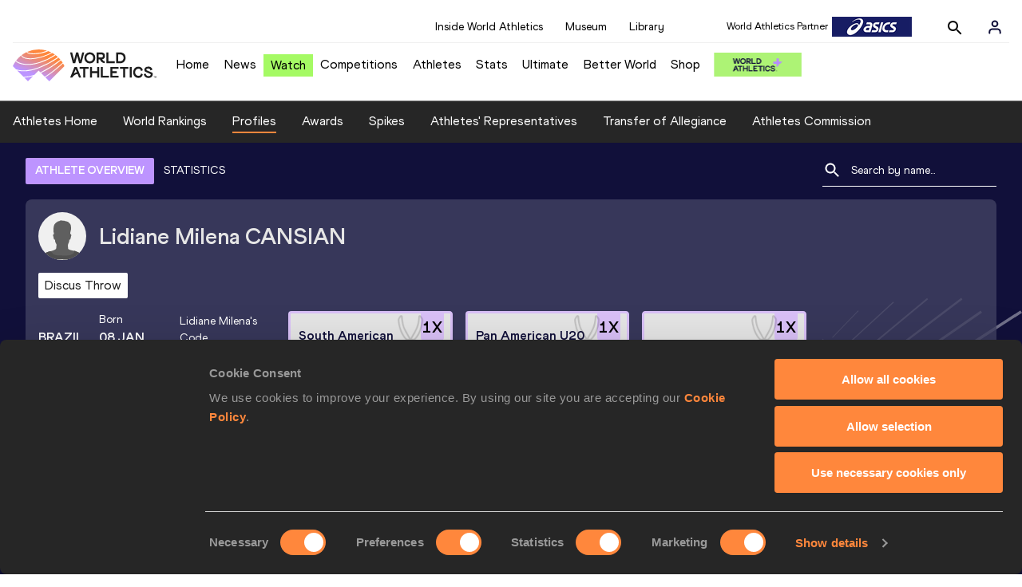

--- FILE ---
content_type: text/html; charset=utf-8
request_url: https://worldathletics.org/athletes/brazil/lidiane-milena-cansian-14268953
body_size: 28608
content:
<!DOCTYPE html><html lang="en"><head><style>.xnpe_async_hide{opacity:0 !important}</style><script>
!(function (e, n, t, i, r, o) {
  function s(e) {
    if ('number' != typeof e) return e;
    var n = new Date();
    return new Date(n.getTime() + 1e3 * e);
  }
  var a = 4e3,
    c = 'xnpe_async_hide';
  function p(e) {
    return e.reduce(
      function (e, n) {
        return (
          (e[n] = function () {
            e._.push([n.toString(), arguments]);
          }),
          e
        );
      },
      { _: [] }
    );
  }
  function m(e, n, t) {
    var i = t.createElement(n);
    i.src = e;
    var r = t.getElementsByTagName(n)[0];
    return r.parentNode.insertBefore(i, r), i;
  }
  function u(e) {
    return '[object Date]' === Object.prototype.toString.call(e);
  }
  (o.target = o.target || 'https://api.exponea.com'),
    (o.file_path = o.file_path || o.target + '/js/exponea.min.js'),
    (r[n] = p([
      'anonymize',
      'initialize',
      'identify',
      'getSegments',
      'update',
      'track',
      'trackLink',
      'trackEnhancedEcommerce',
      'getHtml',
      'showHtml',
      'showBanner',
      'showWebLayer',
      'ping',
      'getAbTest',
      'loadDependency',
      'getRecommendation',
      'reloadWebLayers',
      '_preInitialize',
      '_initializeConfig'
    ])),
    (r[n].notifications = p(['isAvailable', 'isSubscribed', 'subscribe', 'unsubscribe'])),
    (r[n].segments = p(['subscribe'])),
    (r[n]['snippetVersion'] = 'v2.7.0'),
    (function (e, n, t) {
      (e[n]['_' + t] = {}), (e[n]['_' + t].nowFn = Date.now), (e[n]['_' + t].snippetStartTime = e[n]['_' + t].nowFn());
    })(r, n, 'performance'),
    (function (e, n, t, i, r, o) {
      e[r] = {
        sdk: e[i],
        sdkObjectName: i,
        skipExperiments: !!t.new_experiments,
        sign: t.token + '/' + (o.exec(n.cookie) || ['', 'new'])[1],
        path: t.target
      };
    })(r, e, o, n, i, RegExp('__exponea_etc__' + '=([\w-]+)')),
    (function (e, n, t) {
      m(e.file_path, n, t);
    })(o, t, e),
    (function (e, n, t, i, r, o, p) {
      if (e.new_experiments) {
        !0 === e.new_experiments && (e.new_experiments = {});
        var l,
          f = e.new_experiments.hide_class || c,
          _ = e.new_experiments.timeout || a,
          g = encodeURIComponent(o.location.href.split('#')[0]);
        e.cookies &&
          e.cookies.expires &&
          ('number' == typeof e.cookies.expires || u(e.cookies.expires)
            ? (l = s(e.cookies.expires))
            : e.cookies.expires.tracking &&
              ('number' == typeof e.cookies.expires.tracking || u(e.cookies.expires.tracking)) &&
              (l = s(e.cookies.expires.tracking))),
          l && l < new Date() && (l = void 0);
        var d =
          e.target +
          '/webxp/' +
          n +
          '/' +
          o[t].sign +
          '/modifications.min.js?http-referer=' +
          g +
          '&timeout=' +
          _ +
          'ms' +
          (l ? '&cookie-expires=' + Math.floor(l.getTime() / 1e3) : '');
        'sync' === e.new_experiments.mode && o.localStorage.getItem('__exponea__sync_modifications__')
          ? (function (e, n, t, i, r) {
              (t[r][n] = '<' + n + ' src="' + e + '"></' + n + '>'),
                i.writeln(t[r][n]),
                i.writeln(
                  '<' +
                    n +
                    '>!' +
                    r +
                    '.init && document.writeln(' +
                    r +
                    '.' +
                    n +
                    '.replace("/' +
                    n +
                    '/", "/' +
                    n +
                    '-async/").replace("><", " async><"))</' +
                    n +
                    '>'
                );
            })(d, n, o, p, t)
          : (function (e, n, t, i, r, o, s, a) {
              o.documentElement.classList.add(e);
              var c = m(t, i, o);
              function p() {
                r[a].init || m(t.replace('/' + i + '/', '/' + i + '-async/'), i, o);
              }
              function u() {
                o.documentElement.classList.remove(e);
              }
              (c.onload = p), (c.onerror = p), r.setTimeout(u, n), (r[s]._revealPage = u);
            })(f, _, d, n, o, p, r, t);
      }
    })(o, t, i, 0, n, r, e),
    (function (e, n, t) {
      var i;
      e[n]._initializeConfig(t),
        (null === (i = t.experimental) || void 0 === i ? void 0 : i.non_personalized_weblayers) &&
          e[n]._preInitialize(t),
        (e[n].start = function (i) {
          i &&
            Object.keys(i).forEach(function (e) {
              return (t[e] = i[e]);
            }),
            e[n].initialize(t);
        });
    })(r, n, o);
})(document, 'exponea', 'script', 'webxpClient', window, {
  target: 'https://analytics-api.worldathletics.org',
  token: '9c6b885e-3a1d-11ef-8d58-222d0cd76c82',
  experimental: {
    non_personalized_weblayers: true
  },
  new_experiments: { mode: 'sync' },
  // replace with current customer ID or leave commented out for an anonymous customer
  // customer: window.currentUserId,
  track: {
    visits: false,
    google_analytics: false
  }
});
</script><script>
    window.initGTM = function() {
      var dataLayerContent = {
        "User": {"Uid": undefined}
      };
      if('undefined' !== 'undefined') {
        dataLayerContent.User.Uid = 'undefined';
      }
      window.dataLayer = window.dataLayer || [];
      dataLayer.push(dataLayerContent);
      (function(w,d,s,l,i){w[l]=w[l]||[];w[l].push({'gtm.start':
      new Date().getTime(),event:'gtm.js'});var f=d.getElementsByTagName(s)[0],
      j=d.createElement(s),dl=l!='dataLayer'?'&l='+l:'';j.async=true;j.src=
      'https://www.googletagmanager.com/gtm.js?id='+i+dl;f.parentNode.insertBefore(j,f);
      })(window,document,'script','dataLayer','GTM-5XXBVM6');
    }
    </script><script async="" src="//securepubads.g.doubleclick.net/tag/js/gpt.js"></script><meta name="viewport" content="width=device-width, initial-scale=1" class="jsx-797586886"/><meta charSet="utf-8" class="jsx-797586886"/><title class="jsx-797586886">Lidiane Milena CANSIAN | Profile | World Athletics</title><link rel="apple-touch-icon" href="/static/icons/256x256.png" class="jsx-797586886"/><link rel="apple-touch-icon" sizes="72x72" href="/static/icons/72x72.png" class="jsx-797586886"/><link rel="apple-touch-icon" sizes="114x114" href="/static/icons/114x114.png" class="jsx-797586886"/><link rel="apple-touch-icon" sizes="144x144" href="/static/icons/144x144.png" class="jsx-797586886"/><link rel="canonical" href="https://worldathletics.org/athletes/brazil/lidiane-milena-cansian-14268953" class="jsx-797586886"/><meta name="apple-mobile-web-app-capable" content="yes" class="jsx-797586886"/><meta name="apple-mobile-web-app-status-bar-style" content="#ff2534" class="jsx-797586886"/><meta property="og:title" name="title" content="Lidiane Milena CANSIAN | Profile | World Athletics" class="jsx-797586886"/><meta property="og:type" name="type" content="website" class="jsx-797586886"/><meta property="og:url" name="url" content="https://worldathletics.org/athletes/brazil/lidiane-milena-cansian-14268953" class="jsx-797586886"/><meta property="og:site_name" name="site_name" content="worldathletics.org" class="jsx-797586886"/><meta property="og:image" name="image" content="/static/athlete-blank-hero-min.jpg" class="jsx-797586886"/><meta property="og:description" name="description" content="Lidiane Milena CANSIAN, Brazil" class="jsx-797586886"/><meta name="keywords" class="jsx-797586886"/><meta name="twitter:card" content="summary_large_image" class="jsx-797586886"/><meta name="twitter:site" content="@WorldAthletics" class="jsx-797586886"/><meta name="twitter:title" content="Lidiane Milena CANSIAN | Profile | World Athletics" class="jsx-797586886"/><meta name="twitter:description" content="Lidiane Milena CANSIAN, Brazil" class="jsx-797586886"/><meta name="twitter:image" content="/static/athlete-blank-hero-min.jpg" class="jsx-797586886"/><meta property="thumbnail" content="/static/athlete-blank-hero-min.jpg" class="jsx-797586886"/><link rel="preload" href="/_next/static/css/ea9a8ae4027e2c17d050.css" as="style"/><link rel="stylesheet" href="/_next/static/css/ea9a8ae4027e2c17d050.css" data-n-g=""/><link rel="preload" href="/_next/static/css/981dc78549efa2e7602f.css" as="style"/><link rel="stylesheet" href="/_next/static/css/981dc78549efa2e7602f.css" data-n-g=""/><link rel="preload" href="/_next/static/css/28311a9fd6b5aa633786.css" as="style"/><link rel="stylesheet" href="/_next/static/css/28311a9fd6b5aa633786.css" data-n-p=""/><link rel="preload" href="/_next/static/css/e5c0f4c2eb75357dc850.css" as="style"/><link rel="stylesheet" href="/_next/static/css/e5c0f4c2eb75357dc850.css" data-n-p=""/><noscript data-n-css="true"></noscript><link rel="preload" href="/_next/static/chunks/main-6c1ef484136374c54b87.js" as="script"/><link rel="preload" href="/_next/static/chunks/webpack-9fb5d818b8b96ea748e0.js" as="script"/><link rel="preload" href="/_next/static/chunks/framework.f801b68207517fbb00d6.js" as="script"/><link rel="preload" href="/_next/static/chunks/2852872c.fd5635a29cfa8f3f5581.js" as="script"/><link rel="preload" href="/_next/static/chunks/75fc9c18.a4d48b0ef4f37170ef59.js" as="script"/><link rel="preload" href="/_next/static/chunks/26497e82.26a9b776b8e76111e76d.js" as="script"/><link rel="preload" href="/_next/static/chunks/b14489c3.acb1b2e9efc8c603c259.js" as="script"/><link rel="preload" href="/_next/static/chunks/55020d94.2d76b908442fa4823c0c.js" as="script"/><link rel="preload" href="/_next/static/chunks/0eceb729.58dd111f28f22f090e6b.js" as="script"/><link rel="preload" href="/_next/static/chunks/d6a9949e.5580989fa6a32d069e13.js" as="script"/><link rel="preload" href="/_next/static/chunks/d2761173.ab0225391ce9a159c7ed.js" as="script"/><link rel="preload" href="/_next/static/chunks/commons.38d8cea5e0d6eae10714.js" as="script"/><link rel="preload" href="/_next/static/chunks/aebf8eb2096c8b69eb77b784440f53cdc2b66fbe.bb4f21cf6e91b0ffdcc8.js" as="script"/><link rel="preload" href="/_next/static/chunks/478e210a0cbb9039768da574c087d7bc8420eeb4.6a24c22b002c3fd8dc52.js" as="script"/><link rel="preload" href="/_next/static/chunks/30f33ea505335783a5a7d7c88dd695083576ed10.bb3cf2cc9b8bab6f5059.js" as="script"/><link rel="preload" href="/_next/static/chunks/1145d618dfd4517838f7ff445caec21598faef5d.e55b5aaf4e781f504225.js" as="script"/><link rel="preload" href="/_next/static/chunks/7c9e16bb29bf24d397e4388207b84e7eec07b6fc.3556fada4b06ae969e88.js" as="script"/><link rel="preload" href="/_next/static/chunks/7c9e16bb29bf24d397e4388207b84e7eec07b6fc_CSS.fde6dc3b30ccc6abc495.js" as="script"/><link rel="preload" href="/_next/static/chunks/7881a8d9bd0ac33fc466a237abb30c83d7ff80b7.8a77883e0de943ccc430.js" as="script"/><link rel="preload" href="/_next/static/chunks/pages/_app-684491de9441eca5af41.js" as="script"/><link rel="preload" href="/_next/static/chunks/4a3ea9cd.0d90bfc73c516aebb66c.js" as="script"/><link rel="preload" href="/_next/static/chunks/405eb25d68e1bc8b5dc1f84f4f960e8668663cf4.f5c4efdaa44f8d8ecf5e.js" as="script"/><link rel="preload" href="/_next/static/chunks/185ad91b2753cd40e6918d755c17a31f36ba8118.db2e60a022dfcbaf46b6.js" as="script"/><link rel="preload" href="/_next/static/chunks/d1c5359f252dc902861f2bfe6edda14ab366873f.3c4056ea4e665adcf0f6.js" as="script"/><link rel="preload" href="/_next/static/chunks/908165298b725f2f3f44bf2eaf4d54f484b8ff10.e09fb3335f81d15da011.js" as="script"/><link rel="preload" href="/_next/static/chunks/68c80bf9a7b4d0dfb0b0c933948329ed2c98994d.b6b0dfc2aa8ae63415d3.js" as="script"/><link rel="preload" href="/_next/static/chunks/908165298b725f2f3f44bf2eaf4d54f484b8ff10_CSS.f3faa7ed4d6d62baea4d.js" as="script"/><link rel="preload" href="/_next/static/chunks/d19a343ee24a70f0a0900bbc00cc99d82ec7d200.15d92850ac5dcbdeb30b.js" as="script"/><link rel="preload" href="/_next/static/chunks/7ee1a9b81ca383b0b5773f39131ef41549dfe3b9.c2736b9144c752c7aa7c.js" as="script"/><link rel="preload" href="/_next/static/chunks/pages/athletes/%5Bcounrty%5D/%5BcompetitorId%5D-a3703af219790a22eaed.js" as="script"/><style id="__jsx-797586886">@font-face{font-family:'World Athletics Heavy';src:url('/static/fonts/WorldAthleticsHeadline.woff2') format('woff2'), url('/static/fonts/WorldAthleticsHeadline.woff') format('woff');font-weight:800;font-style:normal;font-display:swap;}@font-face{font-family:'World Athletics Bold';src:url('/static/fonts/WorldAthletics-Regular.woff2') format('woff2'), url('/static/fonts/WorldAthletics-Regular.woff') format('woff');font-weight:normal;font-style:normal;font-display:swap;}@font-face{font-family:'World Athletics';src:url('/static/fonts/WorldAthletics-Bold.woff2') format('woff2'), url('/static/fonts/WorldAthletics-Bold.woff') format('woff');font-weight:bold;font-style:normal;font-display:swap;}@font-face{font-family:'PP Formula';src:url('/static/fonts/PP/PP-Formula-Condensed-Black-v2.0/PPFormula-CondensedBlack.woff2') format('woff2'), url('/static/fonts/PP/PP-Formula-Condensed-Black-v2.0/PPFormula-CondensedBlack.woff') format('woff');font-weight:900;font-style:normal;}@font-face{font-family:'PP Formula';src:url('/static/fonts/PP/PP-Formula-Narrow-Regular-v2.0/PPFormula-NarrowRegular.woff2') format('woff2'), url('/static/fonts/PP/PP-Formula-Narrow-Regular-v2.0/PPFormula-NarrowRegular.woff') format('woff');font-weight:400;font-style:normal;}@font-face{font-family:'PP Formula';src:url('/static/fonts/PP/PP-Formula-Narrow-Semibold-v2.0/PPFormula-NarrowSemibold.woff2') format('woff2'), url('/static/fonts/PP/PP-Formula-Narrow-Semibold-v2.0/PPFormula-NarrowSemibold.woff') format('woff');font-weight:600;font-style:normal;}@font-face{font-family:'PP Formula Italic';src:url('/static/fonts/PP/PP-Formula-Narrow-Regular-Italic-v2.0/PPFormula-NarrowRegularItalic.woff2') format('woff2'), url('/static/fonts/PP/PP-Formula-Narrow-Regular-Italic-v2.0/PPFormula-NarrowRegularItalic.woff') format('woff');font-style:italic;}body{font-family:'World Athletics',Arial,sans-serif;font-size:16px;font-display:swap;}</style></head><body><div id="__next"><header class="styles_root__GhScr"><div class="styles_root__1DHCQ"><div class="TopHeader_root__1f-J1"><div class="TopHeaderNavbar_section__3sgfN"><nav class="TopHeaderNavbar_root__1kT1b" data-name="top-navigation"><ul><li class="TopHeaderNavbar_li__1QKYw"><a class="">Inside World Athletics</a></li><li class="TopHeaderNavbar_li__1QKYw"><a class="">Museum</a></li><li class="TopHeaderNavbar_li__1QKYw"><a class="">Library</a></li></ul></nav><form class="SearchForm_searchForm__3IEfI" style="margin-left:20px"><div class="SearchForm_inputWrapper__29q8X"></div><button type="button" class="SearchForm_searchBtn__2t2tK TopHeaderNavbar_searchBtnClass__16Ojz"><svg class="MuiSvgIcon-root" focusable="false" viewBox="0 0 24 24" aria-hidden="true"><path d="M15.5 14h-.79l-.28-.27C15.41 12.59 16 11.11 16 9.5 16 5.91 13.09 3 9.5 3S3 5.91 3 9.5 5.91 16 9.5 16c1.61 0 3.09-.59 4.23-1.57l.27.28v.79l5 4.99L20.49 19l-4.99-5zm-6 0C7.01 14 5 11.99 5 9.5S7.01 5 9.5 5 14 7.01 14 9.5 11.99 14 9.5 14z"></path></svg></button></form><div class="style_root__1BO3b"><button aria-label="Sign in" type="button" class="style_profileIcon__2qVb-"><svg width="36" height="28" viewBox="0 0 36 28" fill="none" xmlns="http://www.w3.org/2000/svg"><path d="M24.6663 21.5V19.8333C24.6663 18.9493 24.3152 18.1014 23.69 17.4763C23.0649 16.8512 22.2171 16.5 21.333 16.5H14.6663C13.7823 16.5 12.9344 16.8512 12.3093 17.4763C11.6842 18.1014 11.333 18.9493 11.333 19.8333V21.5" stroke="#11103A" stroke-width="2" stroke-linecap="round" stroke-linejoin="round"></path><path d="M18.0003 13.1667C19.8413 13.1667 21.3337 11.6743 21.3337 9.83333C21.3337 7.99238 19.8413 6.5 18.0003 6.5C16.1594 6.5 14.667 7.99238 14.667 9.83333C14.667 11.6743 16.1594 13.1667 18.0003 13.1667Z" stroke="#11103A" stroke-width="2" stroke-linecap="round" stroke-linejoin="round"></path></svg></button><div class="style_subNav__1O0KJ"><div class="style_content__1HJ1D"><button class="style_link__2RGFF">Register now</button><a href="/worldathletics-plus" class="style_link__2RGFF">World Athletics+</a></div></div></div></div></div><div class="MiddleHeader_root__2Nl7j"><div class="Logo_root__1dluZ"><a class="" title="" href="/"><img src="https://media.aws.iaaf.org/logos/wa-logo.svg" alt="logo" width="180" height="40"/></a></div><nav class="MainNav_nav__2vEYm" data-name="main-navigation"><ul><div style="display:flex;align-items:center"><li><a class="MainNav_navLink__1E27R" title="" href="/">Home<ul class="MainNav_content__WZ9Rn"></ul></a></li><li><a class="MainNav_navLink__1E27R" title="" href="/news">News<ul class="MainNav_content__WZ9Rn"><li class="MainNav_contentItem__3IVBb"><a class="" title="Press Releases" href="/news/press-releases">Press Releases</a></li><li class="MainNav_contentItem__3IVBb"><a class="" title="News" href="/news/news">News</a></li><li class="MainNav_contentItem__3IVBb"><a class="" title="Reports" href="/news/reports">Reports</a></li><li class="MainNav_contentItem__3IVBb"><a class="" title="Previews" href="/news/previews">Previews</a></li><li class="MainNav_contentItem__3IVBb"><a class="" title="Features" href="/news/features">Features</a></li><li class="MainNav_contentItem__3IVBb"><a class="" title="Series" href="/news/series">Series</a></li></ul></a></li><li class="MainNav_watchVideoBtn__2kE0U"><a class="MainNav_navLink__1E27R" title="" linkClass="watchVideoBtn" mobileclassname="watchVideoBtn" href="/videos">Watch<ul class="MainNav_content__WZ9Rn"></ul></a></li><li><a class="MainNav_navLink__1E27R" title="" href="/competitions">Competitions<ul class="MainNav_content__WZ9Rn"><li class="MainNav_contentItem__3IVBb"><a class="" title="Calendar" href="/competition/calendar-results">Calendar</a></li><li class="MainNav_contentItem__3IVBb"><a class="" title="Tickets" href="/tickets">Tickets</a></li><li class="MainNav_contentItem__3IVBb"><a class="" title="Hosting" href="/hosting">Hosting</a></li><li class="MainNav_contentItem__3IVBb"><a class="" title="Our Sport" href="/our-sport">Our Sport</a></li><li class="MainNav_contentItem__3IVBb"><a class="" title="Innovations" href="/competitions/innovations">Innovations</a></li><li class="MainNav_contentItem__3IVBb"><a class="" title="Rules &amp; Regulations" href="/about-iaaf/documents/book-of-rules">Rules &amp; Regulations</a></li><li class="MainNav_contentItem__3IVBb"><a class="" title="Competition Performance Ranking" href="/records/competition-performance-rankings">Competition Performance Ranking</a></li><li class="MainNav_contentItem__3IVBb"><a class="" title="Competitions Archive" href="/competition">Competitions Archive</a></li></ul></a></li><li><a class="MainNav_navLink__1E27R" title="" href="/athletes-home">Athletes<ul class="MainNav_content__WZ9Rn"><li class="MainNav_contentItem__3IVBb"><a class="" title="World Rankings" href="/world-rankings/introduction">World Rankings</a></li><li class="MainNav_contentItem__3IVBb"><a class="" title="Profiles" href="/athletes">Profiles</a></li><li class="MainNav_contentItem__3IVBb"><a class="" title="Awards" href="/awards">Awards</a></li><li class="MainNav_contentItem__3IVBb"><a class="" title="Spikes" href="/spikes">Spikes</a></li><li class="MainNav_contentItem__3IVBb"><a class="" title="Athletes&#x27; Representatives" href="/athletes/athlete-representatives">Athletes&#x27; Representatives</a></li><li class="MainNav_contentItem__3IVBb"><a class="" title="Transfer of Allegiance" href="/about-iaaf/documents/research-centre#collapseathlete-transfer-of-allegiance">Transfer of Allegiance</a></li><li class="MainNav_contentItem__3IVBb"><a class="" title="Athletes Commission" href="/about-iaaf/structure/commissions">Athletes Commission</a></li></ul></a></li><li><a class="MainNav_navLink__1E27R" title="" href="/stats-zone">Stats<ul class="MainNav_content__WZ9Rn"><li class="MainNav_contentItem__3IVBb"><a class="" title="Results" href="/results">Results</a></li><li class="MainNav_contentItem__3IVBb"><a class="" title="Toplists" href="/records/toplists">Toplists</a></li><li class="MainNav_contentItem__3IVBb"><a class="" title="Records" href="/records/by-category/world-records">Records</a></li><li class="MainNav_contentItem__3IVBb"><a class="" title="Send Competition Results" href="/records/send-competition-results">Send Competition Results</a></li><li class="MainNav_contentItem__3IVBb"><a class="" title="World Rankings" href="/world-rankings/introduction">World Rankings</a></li><li class="MainNav_contentItem__3IVBb"><a class="" title="Road to the Ultimate" href="/stats-zone/road-to/7212925">Road to the Ultimate</a></li><li class="MainNav_contentItem__3IVBb"><a class="" title="Road to Gaborone" href="/stats-zone/road-to/7216920">Road to Gaborone</a></li><li class="MainNav_contentItem__3IVBb"><a class="" title="Road to Kujawy Pomorze" href="/stats-zone/road-to/7199326">Road to Kujawy Pomorze</a></li></ul></a></li><li><a class="MainNav_navLink__1E27R" title="" href="/competitions/world-athletics-ultimate-championship/2026">Ultimate<ul class="MainNav_content__WZ9Rn"></ul></a></li><li><a class="MainNav_navLink__1E27R" title="" href="/athletics-better-world">Better World<ul class="MainNav_content__WZ9Rn"><li class="MainNav_contentItem__3IVBb"><a class="" title="News" href="/athletics-better-world/news">News</a></li><li class="MainNav_contentItem__3IVBb"><a class="" title="Sustainability" href="/athletics-better-world/sustainability">Sustainability</a></li><li class="MainNav_contentItem__3IVBb"><a class="" title="Athlete Refugee Team" href="/athletics-better-world/athlete-refugee-team">Athlete Refugee Team</a></li><li class="MainNav_contentItem__3IVBb"><a class="" title="Air Quality" href="/athletics-better-world/air-quality">Air Quality</a></li><li class="MainNav_contentItem__3IVBb"><a class="" title="Safeguarding" href="/athletics-better-world/safeguarding">Safeguarding</a></li></ul></a></li><li><a class="MainNav_navLink__1E27R" href="https://shop.worldathletics.org">Shop<ul class="MainNav_content__WZ9Rn"></ul></a></li></div></ul></nav><a href="/worldathletics-plus" style="padding:0.45rem"><img style="width:110px" src="/static/wa-plus-navbar-logo.png"/></a></div></div></header><div class="SectionNav_sectionNav__iIu_o SectionNav_fullSubNav__2jSyt" data-name="submenu-container"><div class="SectionNav_sectionNavInner__3NbMf"><div class="SectionNav_navWrap__H7sFR"><nav class="SectionNav_nav__2vIRX"><ul class="SectionNav_navList__uPtfy"><li><a class="undefined" anchorText="Athletes Home" title="" href="/athletes-home">Athletes Home</a></li><li><a class="undefined" anchorText="World Rankings" href="/world-rankings/introduction">World Rankings</a></li><li><a class="undefined NavLink_active__2UAk6" anchorText="Profiles" href="/athletes">Profiles</a></li><li><a class="undefined" anchorText="Awards" title="" href="/awards">Awards</a></li><li><a class="undefined" anchorText="Spikes" title="" href="/spikes">Spikes</a></li><li><a class="undefined" anchorText="Athletes&#x27; Representatives" href="/athletes/athlete-representatives">Athletes&#x27; Representatives</a></li><li><a class="undefined" anchorText="Transfer of Allegiance" href="/about-iaaf/documents/research-centre#collapseathlete-transfer-of-allegiance">Transfer of Allegiance</a></li><li><a class="undefined" anchorText="Athletes Commission" href="/about-iaaf/structure/commissions">Athletes Commission</a></li></ul></nav></div><div class="SectionNav_chevronRight__2GuVA"></div></div></div><div class="athleteBackground_athleteBackground__tBipR" style="background:url(/_next/static/images/athleteBackground-8be1b09507e7814b423e2f0a421baa4a.svg);background-repeat:repeat;background-size:cover" alt="background"><div class="athleteBackground_athleteBackgroundInner__1A8OU undefined"><div class="athletesProfileTabs_athletesProfileTabs__1EiIQ"><div class="athletesProfileTabs_athletesProfileTabsButtons__2AD3V"><div class="athletesTabsButton_athletesTabsButton__NNSRw"><div class="athletesTabsButton_athletesTabsButtonScroll__gJphz"><div class="athletesTabsButton_AthletesTabsButtonItem__1pPWF"><button type="button" class="athletesButton_athletesButton__1_h0o athletesButton_underline__9GAM2 athletesButton_underlineActive__3H8Ir" value="ATHLETE OVERVIEW">ATHLETE OVERVIEW</button></div><div class="athletesTabsButton_AthletesTabsButtonItem__1pPWF"><button type="button" class="athletesButton_athletesButton__1_h0o athletesButton_underline__9GAM2" value="STATISTICS">STATISTICS</button></div></div></div></div><div class="athletesProfileTabs_athletesProfileTabsSearchField__21A7R"><div class="AthleteSearchField_dropdown__2mgsB "><div><form><div class="AthleteSearchField_inputWrapper__1JMrx "><button type="button"><img src="/static/search-white.svg" alt="search icon"/></button><input placeholder="Search by name..." class="AthleteSearchField_searchInput__gS3eH " value=""/></div></form><div class="AthleteSearchField_line__2jp54"></div></div><div class="AthleteSearchField_optionWrap__1Oogf"><div class="AthleteSearchField_options__tjQe5 false AthleteSearchField_optionWrapRounded__3VRN0"></div></div></div></div></div><div class="athletesBio_athletesBio__1HruQ"><div class="athletesContainerTransparent_athletesContainerTransparent__3hgOB"><div class="athletesBio_athletesProfile__309MD"><div class="athletesBio_athletesBioImageContainer__3x9PY"></div><div class="athletesBio_athletesBioTitle__3pPRL"><span>Lidiane Milena</span> <span>CANSIAN</span></div></div><div class="athletesBio_athletesBioTags__3iQk_"><div class="athletesBio_athletesBioTag__3ki57">Discus Throw<!-- --> </div></div><div class="athletesBio_athletesBioHeader__1QkoM"><div class="athletesBio_athletesBioInfoContainer__2ZKoo"><div class="athletesBio_athletesBioDetailsContainer__3_nDn"><div class="athletesBio_athletesBioDetails__1wgSI"><span class="athletesBio_athletesBioTagLabel__3orD4"> </span><span class="athletesBio_athletesBioTagValue__oKZC4">Brazil<span class="Flags_container__3W63l" style="width:auto;display:unset"><i class="Flags_icon__3Uv11 icon-flag-BRA"></i></span></span></div><div class="athletesBio_athletesBioDetails__1wgSI"><span class="athletesBio_athletesBioTagLabel__3orD4">Born</span><span class="athletesBio_athletesBioTagValue__oKZC4">08 JAN 1992</span></div><div class="athletesBio_athletesBioDetails__1wgSI"><span class="athletesBio_athletesBioTagLabel__3orD4">Lidiane Milena<!-- -->&#x27;s code</span><span class="athletesBio_athletesBioTagValue__oKZC4">14268953</span></div></div><div class="athletesBio_athletesBioFooter__3B--s"></div></div><div class="athletesBio_athletesBioHonoursContainer__3EVKf"><div class="athletesBio_athletesBioHonours__2nK55"><div class="athletesBio_athletesBioHonour__1Zqdq"><div class="athletesBio_athletesBioHonourCount__2sBko">1<!-- -->X</div><div class="athletesBio_athletesBioHonourValue__QHLA_">South American Championships bronze medallist</div><img src="/_next/static/images/medal-be49b48cd6c926be27837e3991e9b2ce.svg" class="athletesBio_medal__BcCqC" alt=""/></div><div class="athletesBio_athletesBioHonour__1Zqdq"><div class="athletesBio_athletesBioHonourCount__2sBko">1<!-- -->X</div><div class="athletesBio_athletesBioHonourValue__QHLA_">Pan American U20 Championships bronze medallist</div><img src="/_next/static/images/medal-be49b48cd6c926be27837e3991e9b2ce.svg" class="athletesBio_medal__BcCqC" alt=""/></div><div class="athletesBio_athletesBioHonour__1Zqdq"><div class="athletesBio_athletesBioHonourCount__2sBko">1<!-- -->X</div><div class="athletesBio_athletesBioHonourValue__QHLA_">National champion</div><img src="/_next/static/images/medal-be49b48cd6c926be27837e3991e9b2ce.svg" class="athletesBio_medal__BcCqC" alt=""/></div></div></div></div></div></div><div class="athletesOverviewStats_athletesOverviewStats__3UYhF"><div class="athletesContainer_athletesContainer__3w5eG undefined"><div class="athletesTitle_athletesTitle__388RT undefined">Personal bests</div><div class="athletesPersonalBests_athletesPersonalBestsContainer__1TrT-"><div class="athletesDropdownCard_athletesDropdownCard__2TpE2"><div class="athletesCardContainer_athletesCardContainer__39h-0"><div class="athletesDropdownCard_athletesDropdownCardHeader__alcfX"><button type="button" class="athletesDropdownButton_athletesDropdownButton__3k-Ds" disabled=""><div class="athletesTitle_athletesTitle__388RT athletesDropdownCard_athletesDropdownCardTitle__1yq_Z">Discus Throw</div><span class="athletesDropdownButton_athletesDropdownButtonIcon__2KsFN "></span></button></div><div class="athletesDropdownCard_athletesDropdownCardBody__13WWz"><div class="athletesEventsDetails_athletesEventsDetails__hU6mX"><div class="athletesEventsDetails_athletesEventsDetailsContent__37Ko7"><div class="athletesEventsDetails_athletesEventsDetailsLabel__6KN98"><img src="[data-uri]" style="width:24px;height:24px" alt="result"/>Result</div><span class="athletesEventsDetails_athletesEventsDetailsValue__FrHFZ">57.66<!-- --> <span class="athletesDropdownCard_athletesDropdownCardTag__3gRTq"></span></span></div></div><div class="athletesEventsDetails_athletesEventsDetails__hU6mX"><div class="athletesEventsDetails_athletesEventsDetailsContent__37Ko7"><div class="athletesEventsDetails_athletesEventsDetailsLabel__6KN98"><img src="[data-uri]" style="width:24px;height:24px" alt="date"/>Date</div><span class="athletesEventsDetails_athletesEventsDetailsValue__FrHFZ">03 MAY 2017<!-- --> <span class="athletesDropdownCard_athletesDropdownCardTag__3gRTq"></span></span></div></div><div class="athletesEventsDetails_athletesEventsDetails__hU6mX"><div class="athletesEventsDetails_athletesEventsDetailsContent__37Ko7"><div class="athletesEventsDetails_athletesEventsDetailsLabel__6KN98"><img src="[data-uri]" style="width:24px;height:24px" alt="score"/>Score</div><span class="athletesEventsDetails_athletesEventsDetailsValue__FrHFZ">1028<!-- --> <span class="athletesDropdownCard_athletesDropdownCardTag__3gRTq"></span></span></div></div><div class="athletesEventsDetails_athletesEventsDetails__hU6mX"><div class="athletesEventsDetails_athletesEventsDetailsContent__37Ko7"><div class="athletesEventsDetails_athletesEventsDetailsLabel__6KN98"><img src="[data-uri]" style="width:24px;height:24px" alt="competition"/>Competition &amp; venue</div><span class="athletesEventsDetails_athletesEventsDetailsValue__FrHFZ">Sao Bernardo do Campo (BRA)<!-- --> <span class="athletesDropdownCard_athletesDropdownCardTag__3gRTq"></span></span></div></div></div></div></div><div class="athletesDropdownCard_athletesDropdownCard__2TpE2"><div class="athletesCardContainer_athletesCardContainer__39h-0"><div class="athletesDropdownCard_athletesDropdownCardHeader__alcfX"><button type="button" class="athletesDropdownButton_athletesDropdownButton__3k-Ds" disabled=""><div class="athletesTitle_athletesTitle__388RT athletesDropdownCard_athletesDropdownCardTitle__1yq_Z">Shot Put</div><span class="athletesDropdownButton_athletesDropdownButtonIcon__2KsFN "></span></button></div><div class="athletesDropdownCard_athletesDropdownCardBody__13WWz"><div class="athletesEventsDetails_athletesEventsDetails__hU6mX"><div class="athletesEventsDetails_athletesEventsDetailsContent__37Ko7"><div class="athletesEventsDetails_athletesEventsDetailsLabel__6KN98"><img src="[data-uri]" style="width:24px;height:24px" alt="result"/>Result</div><span class="athletesEventsDetails_athletesEventsDetailsValue__FrHFZ">13.22<!-- --> <span class="athletesDropdownCard_athletesDropdownCardTag__3gRTq"></span></span></div></div><div class="athletesEventsDetails_athletesEventsDetails__hU6mX"><div class="athletesEventsDetails_athletesEventsDetailsContent__37Ko7"><div class="athletesEventsDetails_athletesEventsDetailsLabel__6KN98"><img src="[data-uri]" style="width:24px;height:24px" alt="date"/>Date</div><span class="athletesEventsDetails_athletesEventsDetailsValue__FrHFZ">11 JUL 2013<!-- --> <span class="athletesDropdownCard_athletesDropdownCardTag__3gRTq"></span></span></div></div><div class="athletesEventsDetails_athletesEventsDetails__hU6mX"><div class="athletesEventsDetails_athletesEventsDetailsContent__37Ko7"><div class="athletesEventsDetails_athletesEventsDetailsLabel__6KN98"><img src="[data-uri]" style="width:24px;height:24px" alt="score"/>Score</div><span class="athletesEventsDetails_athletesEventsDetailsValue__FrHFZ">785<!-- --> <span class="athletesDropdownCard_athletesDropdownCardTag__3gRTq"></span></span></div></div><div class="athletesEventsDetails_athletesEventsDetails__hU6mX"><div class="athletesEventsDetails_athletesEventsDetailsContent__37Ko7"><div class="athletesEventsDetails_athletesEventsDetailsLabel__6KN98"><img src="[data-uri]" style="width:24px;height:24px" alt="competition"/>Competition &amp; venue</div><span class="athletesEventsDetails_athletesEventsDetailsValue__FrHFZ">Itatiba (BRA)<!-- --> <span class="athletesDropdownCard_athletesDropdownCardTag__3gRTq"></span></span></div></div></div></div></div></div><div class="athletesPersonalBests_athletesPersonalBestsFooter__14NN3"><div class="athletesPersonalBests_athletesPersonalBestsFooter__14NN3"><span class="athletesPersonalBests_athletesPersonalBestsFooterNotLegal__igvPP">* Not legal</span></div></div></div><div class="athletesContainer_athletesContainer__3w5eG undefined"><div class="athletesTitle_athletesTitle__388RT undefined">Season’s bests (<!-- -->2024<!-- -->)</div><div class="AthletesSeasonBestXS_athletesSeasonBestXS__HGZ7l"><div class="profileStatistics_fullHeight__2Nn0b"></div></div><div class="AthletesSeasonBestXS_athletesSeasonBestXSFooter__3Dd6B"><div class="AthletesSeasonBestXS_athletesSeasonBestXSFooter__3Dd6B"><span class="AthletesSeasonBestXS_athletesSeasonBestXSFooterNotLegal__2SUax">* Not legal</span><button type="button" class="AthletesSeasonBestXS_athletesSeasonBestXSLink__12uct"><span>SEE MORE PERFORMANCES</span></button></div></div></div><div class="athletesOverviewStats_athletesOverviewStatsSubContainer__38jjW"><div class="athletesContainerTransparent_athletesContainerTransparent__3hgOB"><div class="athletesOverviewStats_athletesSearch__WeCqT"><div class="athletesTitle_athletesTitle__388RT athletesOverviewStats_athletesSearchTitle__2xR4A">Looking for another athlete?</div><div class="athletesOverviewStats_athletesSearchContent__3V13h"><div class="AthleteSearchField_dropdown__2mgsB "><div><form><div class="AthleteSearchField_inputWrapper__1JMrx "><button type="button"><img src="/static/search-white.svg" alt="search icon"/></button><input placeholder="Search by name..." class="AthleteSearchField_searchInput__gS3eH " value=""/></div></form></div><div class="AthleteSearchField_optionWrap__1Oogf"><div class="AthleteSearchField_options__tjQe5 false AthleteSearchField_optionWrapRounded__3VRN0"></div></div></div><div class="athletesOverviewStats_line__23kRM"></div></div></div></div></div></div><div class="athletesOverview_athletesVideoCarouselContainer__1NvwD"><div style="width:100%;text-align:center"><div class="Ellipsis_ellipsis__35oEN"><div></div><div></div><div></div><div></div></div></div></div><a href="https://worldathletics.org/competitions/world-athletics-ultimate-championship/2026/tickets" class="athletesBannerImg_athletesBannerImg__1H4wl"><picture><source media="(max-width: 768px)" srcSet="https://media.aws.iaaf.org/media/BannerV2/ultimate-championships-banner.png"/><img src="https://media.aws.iaaf.org/media/BannerV2/ultimate-championships-banner.png" alt="Athlete Banner"/></picture></a><div style="width:100%;text-align:center"><div class="Ellipsis_ellipsis__35oEN"><div></div><div></div><div></div><div></div></div></div></div></div><footer class="Footer_footer__3zUfD" data-name="footer-container"><div class="Footer_footerInner__1UiMy"><div class="Footer_grid__3ZIlK"><div><a><img src="https://media.aws.iaaf.org/logos/WA-logo-white.svg" class="Footer_footerLogo__3Jbdp" alt="World Athletics" width="300" height="60"/></a></div><div><h3 class="Footer_header__ZcWS0">World Athletics Confidentiality</h3><span class="Footer_headerDivider__2Dh59"></span><ul class="Footer_footerNav__1N88t"><li><a href="https://www.worldathletics.org/about-iaaf/contact-us">Contact Us</a></li><li><a href="https://www.worldathletics.org/terms-and-conditions">Terms and Conditions</a></li><li><a href="https://www.worldathletics.org/cookies-policy">Cookie Policy</a></li><li><a href="https://www.worldathletics.org/privacy-policy">Privacy Policy</a></li></ul></div><div><h3 class="Footer_header__ZcWS0">Follow World Athletics</h3><span class="Footer_headerDivider__2Dh59"></span><ul class="Footer_footerNav__1N88t"><li><a href="https://www.facebook.com/WorldAthletics">Facebook</a></li><li><a href="https://www.instagram.com/worldathletics">Instagram</a></li><li><a href="https://twitter.com/worldathletics">X</a></li><li><a href="https://www.youtube.com/worldathletics">Youtube</a></li><li><a href="https://www.tiktok.com/@worldathletics">TikTok</a></li></ul></div></div></div><div class="Footer_footerBottom__23B8Z">©<!-- -->2026<!-- --> <!-- -->World Athletics. All Rights Reserved.</div></footer></div><script id="__NEXT_DATA__" type="application/json">{"props":{"pageProps":{"competitor":{"__typename":"singleCompetitor","_id":14268953,"primaryMediaId":null,"primaryMediaId2":null,"primaryMedia":null,"basicData":{"__typename":"AthleteNewData","id":null,"friendlyName":null,"fullName":null,"friendlyNameLetter":null,"friendlyNameFirst3Letter":null,"sexCode":null,"birthPlace":null,"birthPlaceCountryName":null,"sexNameUrlSlug":null,"birthPlaceCountryUrlSlug":null,"birthCountryCode":null,"primaryMediaId":null,"facebookUsername":null,"twitterUsername":null,"instagramUsername":null,"countryFullName":"Brazil","familyName":"CANSIAN","givenName":"Lidiane Milena","firstName":null,"lastName":null,"countryName":null,"countryCode":"BRA","countryUrlSlug":null,"birthDate":"08 JAN 1992","birthDateStr":null,"urlSlug":null,"representativeId":null,"biography":null,"twitterLink":null,"instagramLink":null,"facebookLink":null,"transfersOfAllegiance":[],"iaafId":248772,"aaId":14268953,"primaryMediaEdited":null,"male":false,"primaryMedia":null},"athleteRepresentative":null,"personalBests":{"__typename":"personalBestsType","withWind":false,"withRecords":false,"results":[{"__typename":"singleCompetitorResult","indoor":false,"disciplineCode":null,"disciplineNameUrlSlug":"shot-put","typeNameUrlSlug":"throws","discipline":"Shot Put","linkToList":true,"mark":"13.22","combinedPerformances":null,"wind":null,"notLegal":false,"venue":"Itatiba (BRA)","date":"11 JUL 2013","listPosition":null,"resultScore":785,"records":[],"competitionId":null,"eventId":"10229530","eventName":null},{"__typename":"singleCompetitorResult","indoor":false,"disciplineCode":null,"disciplineNameUrlSlug":"discus-throw","typeNameUrlSlug":"throws","discipline":"Discus Throw","linkToList":true,"mark":"57.66","combinedPerformances":null,"wind":null,"notLegal":false,"venue":"Sao Bernardo do Campo (BRA)","date":"03 MAY 2017","listPosition":null,"resultScore":1028,"records":[],"competitionId":null,"eventId":"10229531","eventName":null}]},"seasonsBests":{"__typename":"seasonsBestsType","parameters":{"__typename":"seasonsBestsParamsType","seasonsBestsSeason":2024},"activeSeasons":["2024","2023","2022","2021","2020","2019","2018","2017","2016","2015","2014","2013","2012","2011","2010","2009","2007"],"withWind":false,"withRecords":false,"results":[{"__typename":"singleCompetitorResult","indoor":false,"disciplineCode":null,"disciplineNameUrlSlug":"discus-throw","typeNameUrlSlug":"throws","discipline":"Discus Throw","linkToList":true,"mark":"52.04","combinedPerformances":null,"wind":null,"notLegal":false,"venue":"Centro de Treinamento Paralímpico Brasileiro, São Paulo (BRA)","date":"28 JUN 2024","listPosition":null,"resultScore":925,"records":[],"competitionId":"7209780","eventId":"10229531","competition":"Brazilian Championships"}]},"progressionOfSeasonsBests":[{"__typename":"singleCompetitorProgression","indoor":false,"disciplineCode":null,"disciplineNameUrlSlug":"shot-put","typeNameUrlSlug":"throws","discipline":"Shot Put","withWind":false,"mainEvent":false,"eventId":"10229530","results":[{"__typename":"singleCompetitorProgressionResult","season":"2009","numericResult":12.55,"mark":"12.55","wind":null,"venue":"São Paulo (BRA)","date":"02 MAY 2009","listPosition":null,"resultScore":744,"competitionId":null,"competition":"Sao Paulo Troféu Estado"},{"__typename":"singleCompetitorProgressionResult","season":"2013","numericResult":13.22,"mark":"13.22","wind":null,"venue":"Itatiba (BRA)","date":"11 JUL 2013","listPosition":null,"resultScore":785,"competitionId":null,"competition":"Itatiba Jogos Regionais"},{"__typename":"singleCompetitorProgressionResult","season":"2014","numericResult":12.59,"mark":"12.59","wind":null,"venue":"Caragautatuba (BRA)","date":"06 JUL 2014","listPosition":null,"resultScore":746,"competitionId":null,"competition":"Caragautatuba Jogos Regionais"}]},{"__typename":"singleCompetitorProgression","indoor":false,"disciplineCode":null,"disciplineNameUrlSlug":"discus-throw","typeNameUrlSlug":"throws","discipline":"Discus Throw","withWind":false,"mainEvent":true,"eventId":"10229531","results":[{"__typename":"singleCompetitorProgressionResult","season":"2007","numericResult":42.38,"mark":"42.38","wind":null,"venue":"São Paulo (BRA)","date":"26 MAY 2007","listPosition":null,"resultScore":748,"competitionId":null,"competition":"Sao Paulo Torneio FPA"},{"__typename":"singleCompetitorProgressionResult","season":"2009","numericResult":47.47,"mark":"47.47","wind":null,"venue":"São Paulo (BRA)","date":"02 MAY 2009","listPosition":null,"resultScore":841,"competitionId":null,"competition":"Sao Paulo Troféu Estado"},{"__typename":"singleCompetitorProgressionResult","season":"2010","numericResult":50.93,"mark":"50.93","wind":null,"venue":"São Paulo (BRA)","date":"22 AUG 2010","listPosition":null,"resultScore":905,"competitionId":null,"competition":"Sao Paulo Campeonato Estadual Caixa"},{"__typename":"singleCompetitorProgressionResult","season":"2011","numericResult":52.39,"mark":"52.39","wind":null,"venue":"Miramar, FL (USA)","date":"23 JUL 2011","listPosition":null,"resultScore":931,"competitionId":null,"competition":"Miramar Pan American Junior Championships"},{"__typename":"singleCompetitorProgressionResult","season":"2012","numericResult":53.19,"mark":"53.19","wind":null,"venue":"Maringa (BRA)","date":"08 SEP 2012","listPosition":null,"resultScore":946,"competitionId":null,"competition":"Maringa Brazilian U23 Championships"},{"__typename":"singleCompetitorProgressionResult","season":"2013","numericResult":53.28,"mark":"53.28","wind":null,"venue":"Itatiba (BRA)","date":"10 JUL 2013","listPosition":null,"resultScore":948,"competitionId":null,"competition":"Itatiba Jogos Regionais"},{"__typename":"singleCompetitorProgressionResult","season":"2014","numericResult":56.77,"mark":"56.77","wind":null,"venue":"Montevideo (URU)","date":"03 OCT 2014","listPosition":null,"resultScore":1012,"competitionId":null,"competition":"Montevideo South American U23 Championships"},{"__typename":"singleCompetitorProgressionResult","season":"2015","numericResult":56.45,"mark":"56.45","wind":null,"venue":"Sao Bernardo do Campo (BRA)","date":"19 APR 2015","listPosition":null,"resultScore":1006,"competitionId":null,"competition":"Sao Bernardo do Campo"},{"__typename":"singleCompetitorProgressionResult","season":"2016","numericResult":57.12,"mark":"57.12","wind":null,"venue":"La Jolla, CA (USA)","date":"22 APR 2016","listPosition":null,"resultScore":1018,"competitionId":null,"competition":"La Jolla Triton invitational"},{"__typename":"singleCompetitorProgressionResult","season":"2017","numericResult":57.66,"mark":"57.66","wind":null,"venue":"Sao Bernardo do Campo (BRA)","date":"03 MAY 2017","listPosition":null,"resultScore":1028,"competitionId":null,"competition":"São Bernardo do Campo"},{"__typename":"singleCompetitorProgressionResult","season":"2018","numericResult":55.93,"mark":"55.93","wind":null,"venue":"Bragança Paulista (BRA)","date":"15 SEP 2018","listPosition":null,"resultScore":996,"competitionId":"7122255","competition":"Brazilian Championships"},{"__typename":"singleCompetitorProgressionResult","season":"2019","numericResult":56.6,"mark":"56.60","wind":null,"venue":"Sao Bernardo do Campo (BRA)","date":"13 APR 2019","listPosition":null,"resultScore":1009,"competitionId":null,"competition":"Torneio FPA"},{"__typename":"singleCompetitorProgressionResult","season":"2020","numericResult":55.56,"mark":"55.56","wind":null,"venue":"COTP Stadium, São Paulo (BRA)","date":"12 DEC 2020","listPosition":null,"resultScore":990,"competitionId":"7159058","competition":"Brazilian Championships"},{"__typename":"singleCompetitorProgressionResult","season":"2021","numericResult":55.61,"mark":"55.61","wind":null,"venue":"Estadio Alberto Spencer Herrera, Guayaquil (ECU)","date":"29 MAY 2021","listPosition":null,"resultScore":991,"competitionId":"7166669","competition":"South American Championships"},{"__typename":"singleCompetitorProgressionResult","season":"2022","numericResult":53.94,"mark":"53.94","wind":null,"venue":"COTP Stadium, São Paulo (BRA)","date":"01 MAY 2022","listPosition":null,"resultScore":960,"competitionId":"7181805","competition":"Grande Premio Internacional Brasil Loterias Caixa de Atletismo"},{"__typename":"singleCompetitorProgressionResult","season":"2023","numericResult":54.51,"mark":"54.51","wind":null,"venue":"Pista de Atletismo da Universidade Federal do Mato Grosso, Cuiaba (BRA)","date":"07 JUL 2023","listPosition":null,"resultScore":970,"competitionId":"7198254","competition":"Brazilian Championships"},{"__typename":"singleCompetitorProgressionResult","season":"2024","numericResult":52.04,"mark":"52.04","wind":null,"venue":"Centro de Treinamento Paralímpico Brasileiro, São Paulo (BRA)","date":"28 JUN 2024","listPosition":null,"resultScore":925,"competitionId":"7209780","competition":"Brazilian Championships"}]}],"worldRankings":{"__typename":"worldRankingsType","parameters":{"__typename":"worldRankingsParamsType","worldRankingsProgressionYear":null},"current":[],"best":[{"__typename":"worldRankingBest","eventGroup":"Women's Discus Throw","eventGroupId":39,"urlSlug":"discus-throw","place":"60","weeks":1},{"__typename":"worldRankingBest","eventGroup":"Women's Overall Ranking","eventGroupId":47,"urlSlug":"overall-ranking","place":"5522","weeks":1}]},"honours":[{"__typename":"honour","categoryName":"South American Championships","withWind":false,"withDrop":false,"results":[{"__typename":"honourResult","place":"3.","indoor":null,"disciplineCode":null,"disciplineNameUrlSlug":null,"typeNameUrlSlug":null,"discipline":"Discus Throw","competition":"South American Championships","venue":"Estadio Alberto Spencer Herrera, Guayaquil (ECU)","mark":"55.61","date":"29 MAY 2021","competitionId":"7166669","eventId":"10229531","eventName":null}]},{"__typename":"honour","categoryName":"Pan American U20 Championships","withWind":false,"withDrop":false,"results":[{"__typename":"honourResult","place":"3.","indoor":null,"disciplineCode":null,"disciplineNameUrlSlug":null,"typeNameUrlSlug":null,"discipline":"Discus Throw","competition":"Miramar Pan American Junior Championships","venue":"Miramar, FL (USA)","mark":"52.39","date":"23 JUL 2011","competitionId":"7029137","eventId":"10229531","eventName":null}]},{"__typename":"honour","categoryName":"National Championships","withWind":false,"withDrop":false,"results":[{"__typename":"honourResult","place":"1.","indoor":null,"disciplineCode":null,"disciplineNameUrlSlug":null,"typeNameUrlSlug":null,"discipline":"Discus Throw","competition":"Brazilian Championships","venue":"Sao Bernardo do Campo (BRA)","mark":"55.35","date":"01 JUL 2016","competitionId":"7093705","eventId":"10229531","eventName":null}]}],"resultsByYear":{"__typename":"resultsByYearType","parameters":{"__typename":"resultByYearParamsType","resultsByYear":2024,"resultsByYearOrderBy":"discipline"},"activeYears":["2024","2023","2022","2021","2020","2019","2018","2017","2016","2015","2014","2013","2012","2011","2010","2009","2007"],"resultsByEvent":[{"__typename":"resultsByEvent","indoor":null,"disciplineCode":null,"disciplineNameUrlSlug":null,"typeNameUrlSlug":null,"discipline":"Discus Throw","withWind":null,"results":[{"__typename":"resultsByEventResult","date":"02 MAR 2024","competition":"3º Encontros de Atletismo, COTP Stadium, São Paulo","venue":"COTP Stadium, São Paulo (BRA)","country":"BRA","category":"F","race":"F","place":"2.","mark":"51.41","wind":null,"notLegal":false,"resultScore":913,"remark":"","competitionId":"7207076","eventId":"10229531","eventName":null},{"__typename":"resultsByEventResult","date":"07 APR 2024","competition":"Troféu Adhemar Ferreira da Silva Loterias Caixa de Atletismo, CNDA, Bragança Paulista","venue":"CNDA, Bragança Paulista (BRA)","country":"BRA","category":"E","race":"F","place":"2.","mark":"51.31","wind":null,"notLegal":false,"resultScore":912,"remark":"","competitionId":"7209244","eventId":"10229531","eventName":null},{"__typename":"resultsByEventResult","date":"16 JUN 2024","competition":"7º Circuito Paulista OPEN, Pista de Atletismo CEAR, Campinas","venue":"Pista de Atletismo CEAR, Campinas (BRA)","country":"BRA","category":"F","race":"F","place":"1.","mark":"50.13","wind":null,"notLegal":false,"resultScore":890,"remark":"","competitionId":"7212762","eventId":"10229531","eventName":null},{"__typename":"resultsByEventResult","date":"28 JUN 2024","competition":"Brazilian Championships, Centro de Treinamento Paralímpico Brasileiro, São Paulo","venue":"Centro de Treinamento Paralímpico Brasileiro, São Paulo (BRA)","country":"BRA","category":"B","race":"F","place":"4.","mark":"52.04","wind":null,"notLegal":false,"resultScore":925,"remark":"","competitionId":"7209780","eventId":"10229531","eventName":null},{"__typename":"resultsByEventResult","date":"23 AUG 2024","competition":"Campeonato Paulista Loterias Caixa de Atletismo, COTP Stadium, São Paulo","venue":"COTP Stadium, São Paulo (BRA)","country":"BRA","category":"F","race":"F","place":"2.","mark":"48.23","wind":null,"notLegal":false,"resultScore":855,"remark":"","competitionId":"7210843","eventId":"10229531","eventName":null}]}]}},"championships":{"__typename":"majorChampionshipType","parameters":{"__typename":"majorChampionshipParamsType","majorChampionshipsByCategory":true},"results":[{"__typename":"majorChampionshipResult","category":"Area Championships","results":[{"__typename":"majorChampionshipsDetails","id":292591801,"discipline":"Discus Throw","competition":"South American Championships","venue":"Estadio Alberto Spencer Herrera, Guayaquil (ECU)","race":"F","place":"3.","result":"55.61","withWind":false,"wind":null,"withDrop":false,"drop":null,"date":"29 MAY 2021","eventId":"10229531","competitionId":"7166669"}]},{"__typename":"majorChampionshipResult","category":"Other competitions","results":[{"__typename":"majorChampionshipsDetails","id":281821372,"discipline":"Discus Throw","competition":"Miramar Pan American Junior Championships","venue":"Miramar, FL (USA)","race":"F","place":"3.","result":"52.39","withWind":false,"wind":null,"withDrop":false,"drop":null,"date":"23 JUL 2011","eventId":"10229531","competitionId":null},{"__typename":"majorChampionshipsDetails","id":281056405,"discipline":"Discus Throw","competition":"IAAF World Junior Championships","venue":"Croix-Bleue Medavie Stadium, Moncton (CAN)","race":"Q2","place":"9.","result":"46.56","withWind":false,"wind":null,"withDrop":false,"drop":null,"date":"20 JUL 2010","eventId":"10229531","competitionId":"7003365"},{"__typename":"majorChampionshipsDetails","id":280460213,"discipline":"Discus Throw","competition":"Bressanone IAAF World Youth Championships","venue":"Bressanone, Trentino-Alto Adige (ITA)","race":"Q1","place":"12.","result":"40.15","withWind":false,"wind":null,"withDrop":false,"drop":null,"date":"10 JUL 2009","eventId":"10229531","competitionId":"6998523"}]}]},"allTimePersonalTop10":{"__typename":"allTimePersonalTop10Type","parameters":{"__typename":"allTimePersonalTop10ParamsType","allTimePersonalTop10Discipline":null},"disciplines":[{"__typename":"allTimePersonalTop10Disciplines","id":null,"name":"All disciplines"},{"__typename":"allTimePersonalTop10Disciplines","id":10229530,"name":"Shot Put"},{"__typename":"allTimePersonalTop10Disciplines","id":10229531,"name":"Discus Throw"}],"results":[{"__typename":"allTimePersonalTop10Details","discipline":"Discus Throw","date":"03 MAY 2017","competition":"São Bernardo do Campo, Sao Bernardo do Campo","country":"BRA","category":"F","race":"F","place":"3.","result":"57.66","wind":null,"drop":null,"withWind":false,"withDrop":false,"score":1028,"records":[],"remark":null,"eventId":"10229531","competitionId":null,"listPosition":null},{"__typename":"allTimePersonalTop10Details","discipline":"Discus Throw","date":"22 APR 2016","competition":"La Jolla Triton invitational, La Jolla, CA","country":"USA","category":"F","race":"F","place":"14.","result":"57.12","wind":null,"drop":null,"withWind":false,"withDrop":false,"score":1018,"records":[],"remark":null,"eventId":"10229531","competitionId":null,"listPosition":null},{"__typename":"allTimePersonalTop10Details","discipline":"Discus Throw","date":"13 MAR 2016","competition":"São Bernardo do Campo, Sao Bernardo do Campo","country":"BRA","category":"F","race":"F","place":"1.","result":"56.86","wind":null,"drop":null,"withWind":false,"withDrop":false,"score":1014,"records":[],"remark":null,"eventId":"10229531","competitionId":null,"listPosition":null},{"__typename":"allTimePersonalTop10Details","discipline":"Discus Throw","date":"03 OCT 2014","competition":"Montevideo South American U23 Championships, Montevideo","country":"URU","category":"C","race":"F","place":"2.","result":"56.77","wind":null,"drop":null,"withWind":false,"withDrop":false,"score":1012,"records":[],"remark":null,"eventId":"10229531","competitionId":null,"listPosition":null},{"__typename":"allTimePersonalTop10Details","discipline":"Discus Throw","date":"13 APR 2019","competition":"Torneio FPA, Sao Bernardo do Campo","country":"BRA","category":"F","race":"F","place":"1.","result":"56.60","wind":null,"drop":null,"withWind":false,"withDrop":false,"score":1009,"records":[],"remark":null,"eventId":"10229531","competitionId":null,"listPosition":null},{"__typename":"allTimePersonalTop10Details","discipline":"Discus Throw","date":"19 APR 2015","competition":"Sao Bernardo do Campo","country":"BRA","category":"F","race":"F","place":"2.","result":"56.45","wind":null,"drop":null,"withWind":false,"withDrop":false,"score":1006,"records":[],"remark":null,"eventId":"10229531","competitionId":null,"listPosition":null},{"__typename":"allTimePersonalTop10Details","discipline":"Discus Throw","date":"15 MAY 2015","competition":"São Bernardo do Campo Brazilian Championships, Sao Bernardo do Campo","country":"BRA","category":"B","race":"F","place":"4.","result":"56.44","wind":null,"drop":null,"withWind":false,"withDrop":false,"score":1006,"records":[],"remark":null,"eventId":"10229531","competitionId":null,"listPosition":null},{"__typename":"allTimePersonalTop10Details","discipline":"Discus Throw","date":"14 SEP 2014","competition":"Sao Paulo Regional Championships, São Paulo","country":"BRA","category":"F","race":"F","place":"3.","result":"56.41","wind":null,"drop":null,"withWind":false,"withDrop":false,"score":1005,"records":[],"remark":null,"eventId":"10229531","competitionId":null,"listPosition":null},{"__typename":"allTimePersonalTop10Details","discipline":"Discus Throw","date":"03 MAY 2015","competition":"Sao Paulo Campeonato FPA, São Paulo","country":"BRA","category":"F","race":"F","place":"3.","result":"56.15","wind":null,"drop":null,"withWind":false,"withDrop":false,"score":1001,"records":[],"remark":null,"eventId":"10229531","competitionId":null,"listPosition":null},{"__typename":"allTimePersonalTop10Details","discipline":"Discus Throw","date":"21 APR 2016","competition":"Chula Vista Throws/Vault, Chula Vista, CA","country":"USA","category":"F","race":"F","place":"2.","result":"56.17","wind":null,"drop":null,"withWind":false,"withDrop":false,"score":1001,"records":[],"remark":null,"eventId":"10229531","competitionId":null,"listPosition":null}]},"honourSummary":[{"__typename":"honourSummary","count":1,"honour":"South American Championships bronze medallist"},{"__typename":"honourSummary","count":1,"honour":"Pan American U20 Championships bronze medallist"},{"__typename":"honourSummary","count":1,"honour":"National champion"}],"winningStreaks":{"__typename":"winningStreaksType","parameters":null,"disciplineOptions":null,"streaks":null},"resultsByLimit":{"__typename":"resultsByLimit","parameters":{"__typename":"resultsByLimitParams","resultsByLimitsDiscipline":"e10229531","resultsByLimitsStartDate":"1996-01-01","resultsByLimitsEndDate":"2026-01-21","resultsByLimitsOnlyRegular":false},"disciplines":[{"__typename":"resultsByLimitDisciplines","id":"e10229531","name":"Discus Throw"}],"results":[{"__typename":"byLimitResults","result":"55.00","count":18,"totalCount":18},{"__typename":"byLimitResults","result":"52.00","count":36,"totalCount":54},{"__typename":"byLimitResults","result":"50.00","count":32,"totalCount":86}]},"initialSpikes":[],"videos":[{"__typename":"VideoPublished","id":"69640575c5659f7074e3490d","contentId":"69640573c5659f7074e3490c","publishedById":"664230609a9e375b249f121f","publishedByName":"Anne-Gaelle Sy","published":"2026-01-11T20:17:57.619Z","language":"en","ebuCountries":[],"brightcoveCountries":[],"ebuPlayerUrl":null,"gatedContent":true,"campaignId":"649318bcb7562c543c72eb53","tags":["competition_506d400a3ff6b260dc8bf077","playlist_68c932a1d61bce611429d9b5"],"title":"Best of Tallahassee | World Cross Country Championships Tallahassee 26","thumbnailId":"6964056bc5659f7074e3490a","thumbnailEdited":"eyJrZXkiOiI2OTY0MDU2NWM1NjU5ZjcwNzRlMzQ5MDkuanBnIiwiZWRpdHMiOnsicmVzaXplIjp7IndpZHRoIjoxNjAwLCJoZWlnaHQiOjEwMDB9fX0=","thumbnailTitle":"j","videoId":"6387571434112","playerId":"gZfHOeYqt","metatags":"World Cross Country Championships, Tallahassee 26","standFirst":"Watch the best moments of the World Cross Country Championships Tallahassee 26.  From three-peat wins to sprint finishes, catch all the highlights from the 46th edition of the championships.  ","signedInCTA":"Watch now","signedOutCTA":"Sign up to Watch"},{"__typename":"VideoPublished","id":"6962b433ab6c9345524f0229","contentId":"6962b431ab6c9345524f0228","publishedById":"664230609a9e375b249f121f","publishedByName":"Anne-Gaelle Sy","published":"2026-01-10T20:18:59.633Z","language":"en","ebuCountries":[],"brightcoveCountries":[],"ebuPlayerUrl":null,"gatedContent":true,"campaignId":"649318bcb7562c543c72eb53","tags":["region_AFR","country_UGA","competitor_14735365","country_KEN","competitor_14758189","region_OCE","country_AUS","competitor_14464506","competition_506d400a3ff6b260dc8bf077","playlist_68c932a1d61bce611429d9b5"],"title":"World Cross Country Championships Tallahassee 26 Highlights","thumbnailId":"6962b40fab6c9345524f0226","thumbnailEdited":"eyJrZXkiOiI2OTYyYjQwOWFiNmM5MzQ1NTI0ZjAyMjUuanBnIiwiZWRpdHMiOnsicmVzaXplIjp7IndpZHRoIjoxNjAwLCJoZWlnaHQiOjEwMDB9fX0=","thumbnailTitle":"t","videoId":"6387535634112","playerId":"gZfHOeYqt","metatags":"world cross country championships, tallahassee","standFirst":"The World Cross Country Championships Tallahassee 26 delivered unforgettable moments as Jacob Kiplimo powered to a historic third world cross country title, Agnes Ngetich extended Kenya’s dominance with a 10th straight women’s victory, and Australia celebrated a landmark mixed relay gold anchored by Jess Hull.","signedInCTA":"Watch now","signedOutCTA":"Sign up to Watch"},{"__typename":"VideoPublished","id":"695fb78f8800b2dc4748c323","contentId":"695fb78d8800b2dc4748c322","publishedById":"6086c1cf1ebb370008f54ae9","publishedByName":"Matt Quine","published":"2026-01-07T00:00:00.000Z","language":"en","ebuCountries":[{"__typename":"VideoPlayerSupportedCountry","Name":"Benin","_id":"BEN"},{"__typename":"VideoPlayerSupportedCountry","Name":"Botswana","_id":"BOT"},{"__typename":"VideoPlayerSupportedCountry","Name":"Burkina Faso","_id":"BUR"},{"__typename":"VideoPlayerSupportedCountry","Name":"Burundi","_id":"BDI"},{"__typename":"VideoPlayerSupportedCountry","Name":"Cameroon","_id":"CMR"},{"__typename":"VideoPlayerSupportedCountry","Name":"Cabo Verde","_id":"CPV"},{"__typename":"VideoPlayerSupportedCountry","Name":"Central African Republic","_id":"CAF"},{"__typename":"VideoPlayerSupportedCountry","Name":"Comoros","_id":"COM"},{"__typename":"VideoPlayerSupportedCountry","Name":"Democ. Republic Of Congo","_id":"COD"},{"__typename":"VideoPlayerSupportedCountry","Name":"Congo","_id":"CGO"},{"__typename":"VideoPlayerSupportedCountry","Name":"Cote D'ivoire","_id":"CIV"},{"__typename":"VideoPlayerSupportedCountry","Name":"Equatorial Guinea","_id":"GEQ"},{"__typename":"VideoPlayerSupportedCountry","Name":"Ethiopia","_id":"ETH"},{"__typename":"VideoPlayerSupportedCountry","Name":"The Gambia","_id":"GAM"},{"__typename":"VideoPlayerSupportedCountry","Name":"Mali","_id":"MLI"},{"__typename":"VideoPlayerSupportedCountry","Name":"Liberia","_id":"LBR"},{"__typename":"VideoPlayerSupportedCountry","Name":"Reunion","_id":"REU"},{"__typename":"VideoPlayerSupportedCountry","Name":"Togo","_id":"TOG"},{"__typename":"VideoPlayerSupportedCountry","Name":"Namibia","_id":"NAM"},{"__typename":"VideoPlayerSupportedCountry","Name":"Niger","_id":"NIG"},{"__typename":"VideoPlayerSupportedCountry","Name":"Seychelles","_id":"SEY"},{"__typename":"VideoPlayerSupportedCountry","Name":"Madagascar","_id":"MAD"},{"__typename":"VideoPlayerSupportedCountry","Name":"Tanzania","_id":"TAN"},{"__typename":"VideoPlayerSupportedCountry","Name":"Dem. Rep. Of Sao Tome And Principe","_id":"STP"},{"__typename":"VideoPlayerSupportedCountry","Name":"Senegal","_id":"SEN"},{"__typename":"VideoPlayerSupportedCountry","Name":"Gabon","_id":"GAB"},{"__typename":"VideoPlayerSupportedCountry","Name":"Lesotho","_id":"LES"},{"__typename":"VideoPlayerSupportedCountry","Name":"Rwanda","_id":"RWA"},{"__typename":"VideoPlayerSupportedCountry","Name":"Uganda","_id":"UGA"},{"__typename":"VideoPlayerSupportedCountry","Name":"Zambia","_id":"ZAM"},{"__typename":"VideoPlayerSupportedCountry","Name":"Sierra Leone","_id":"SLE"},{"__typename":"VideoPlayerSupportedCountry","Name":"Guinea-Bissau","_id":"GBS"},{"__typename":"VideoPlayerSupportedCountry","Name":"Guinea","_id":"GUI"},{"__typename":"VideoPlayerSupportedCountry","Name":"Malawi","_id":"MAW"},{"__typename":"VideoPlayerSupportedCountry","Name":"Eswatini","_id":"SWZ"},{"__typename":"VideoPlayerSupportedCountry","Name":"Eritrea","_id":"ERI"},{"__typename":"VideoPlayerSupportedCountry","Name":"Finland","_id":"FIN"},{"__typename":"VideoPlayerSupportedCountry","Name":"Croatia","_id":"CRO"},{"__typename":"VideoPlayerSupportedCountry","Name":"Austria","_id":"AUT"},{"__typename":"VideoPlayerSupportedCountry","Name":"Ukraine","_id":"UKR"},{"__typename":"VideoPlayerSupportedCountry","Name":"Switzerland","_id":"SUI"},{"__typename":"VideoPlayerSupportedCountry","Name":"Liechtenstein","_id":"LIE"},{"__typename":"VideoPlayerSupportedCountry","Name":"Italy","_id":"ITA"},{"__typename":"VideoPlayerSupportedCountry","Name":"Greece","_id":"GRE"},{"__typename":"VideoPlayerSupportedCountry","Name":"Monaco","_id":"MON"},{"__typename":"VideoPlayerSupportedCountry","Name":"Montenegro","_id":"MNE"},{"__typename":"VideoPlayerSupportedCountry","Name":"Portugal","_id":"POR"},{"__typename":"VideoPlayerSupportedCountry","Name":"Norway","_id":"NOR"},{"__typename":"VideoPlayerSupportedCountry","Name":"Czech Republic","_id":"CZE"},{"__typename":"VideoPlayerSupportedCountry","Name":"Cyprus","_id":"CYP"},{"__typename":"VideoPlayerSupportedCountry","Name":"Lithuania","_id":"LTU"},{"__typename":"VideoPlayerSupportedCountry","Name":"Hungary","_id":"HUN"},{"__typename":"VideoPlayerSupportedCountry","Name":"Bosnia-Herzegovina","_id":"BIH"},{"__typename":"VideoPlayerSupportedCountry","Name":"Poland","_id":"POL"},{"__typename":"VideoPlayerSupportedCountry","Name":"Netherlands","_id":"NED"},{"__typename":"VideoPlayerSupportedCountry","Name":"Slovenia","_id":"SLO"},{"__typename":"VideoPlayerSupportedCountry","Name":"Romania","_id":"ROU"},{"__typename":"VideoPlayerSupportedCountry","Name":"Latvia","_id":"LAT"},{"__typename":"VideoPlayerSupportedCountry","Name":"France","_id":"FRA"},{"__typename":"VideoPlayerSupportedCountry","Name":"Moldova","_id":"MDA"},{"__typename":"VideoPlayerSupportedCountry","Name":"Estonia","_id":"EST"},{"__typename":"VideoPlayerSupportedCountry","Name":"Bulgaria","_id":"BUL"},{"__typename":"VideoPlayerSupportedCountry","Name":"Sweden","_id":"SWE"},{"__typename":"VideoPlayerSupportedCountry","Name":"Malta","_id":"MLT"},{"__typename":"VideoPlayerSupportedCountry","Name":"Slovak Republic","_id":"SVK"},{"__typename":"VideoPlayerSupportedCountry","Name":"Republic Of North Macedonia","_id":"MKD"},{"__typename":"VideoPlayerSupportedCountry","Name":"Germany","_id":"GER"},{"__typename":"VideoPlayerSupportedCountry","Name":"Andorra","_id":"AND"},{"__typename":"VideoPlayerSupportedCountry","Name":"Iceland","_id":"ISL"},{"__typename":"VideoPlayerSupportedCountry","Name":"Luxembourg","_id":"LUX"},{"__typename":"VideoPlayerSupportedCountry","Name":"San Marino","_id":"SMR"},{"__typename":"VideoPlayerSupportedCountry","Name":"Denmark","_id":"DEN"},{"__typename":"VideoPlayerSupportedCountry","Name":"Gibraltar","_id":"GIB"},{"__typename":"VideoPlayerSupportedCountry","Name":"Spain","_id":"ESP"},{"__typename":"VideoPlayerSupportedCountry","Name":"Belgium","_id":"BEL"},{"__typename":"VideoPlayerSupportedCountry","Name":"Serbia","_id":"SRB"},{"__typename":"VideoPlayerSupportedCountry","Name":"French Polynesia","_id":"PYF"},{"__typename":"VideoPlayerSupportedCountry","Name":"Aruba","_id":"ARU"},{"__typename":"VideoPlayerSupportedCountry","Name":"St Pierre And M.","_id":"SPM"},{"__typename":"VideoPlayerSupportedCountry","Name":"Guadalupa","_id":"GDL"},{"__typename":"VideoPlayerSupportedCountry","Name":"Armenia","_id":"ARM"},{"__typename":"VideoPlayerSupportedCountry","Name":"Turkey","_id":"TUR"},{"__typename":"VideoPlayerSupportedCountry","Name":"Azerbaijan","_id":"AZE"},{"__typename":"VideoPlayerSupportedCountry","Name":"Martinica","_id":"MRT"},{"__typename":"VideoPlayerSupportedCountry","Name":"Kenya","_id":"KEN"},{"__typename":"VideoPlayerSupportedCountry","Name":"Saint Vincent","_id":"VIN"},{"__typename":"VideoPlayerSupportedCountry","Name":"Albania","_id":"ALB"},{"__typename":"VideoPlayerSupportedCountry","Name":"Georgia","_id":"GEO"},{"__typename":"VideoPlayerSupportedCountry","Name":"Ireland","_id":"IRL"},{"__typename":"VideoPlayerSupportedCountry","Name":"Israel","_id":"ISR"},{"__typename":"VideoPlayerSupportedCountry","Name":"Kosovo","_id":"KOS"},{"__typename":"VideoPlayerSupportedCountry","Name":"Great Britain \u0026 N.I.","_id":"GBR"}],"brightcoveCountries":[{"__typename":"VideoPlayerSupportedCountry","Name":"American Samoa","_id":"ASA"},{"__typename":"VideoPlayerSupportedCountry","Name":"Tuvalu","_id":"TUV"},{"__typename":"VideoPlayerSupportedCountry","Name":"Samoa","_id":"SAM"},{"__typename":"VideoPlayerSupportedCountry","Name":"Solomon Islands","_id":"SOL"},{"__typename":"VideoPlayerSupportedCountry","Name":"New Zealand","_id":"NZL"},{"__typename":"VideoPlayerSupportedCountry","Name":"Marshall Islands","_id":"MHL"},{"__typename":"VideoPlayerSupportedCountry","Name":"Micronesia","_id":"FSM"},{"__typename":"VideoPlayerSupportedCountry","Name":"Kiribati Rep Of","_id":"KIR"},{"__typename":"VideoPlayerSupportedCountry","Name":"Papua New Guinea","_id":"PNG"},{"__typename":"VideoPlayerSupportedCountry","Name":"Vanuatu","_id":"VAN"},{"__typename":"VideoPlayerSupportedCountry","Name":"Rep Of Palau - Pacific","_id":"PLW"},{"__typename":"VideoPlayerSupportedCountry","Name":"Rep Of Nauru - Pacific","_id":"NRU"},{"__typename":"VideoPlayerSupportedCountry","Name":"Tonga","_id":"TGA"},{"__typename":"VideoPlayerSupportedCountry","Name":"Cook Islands","_id":"COK"},{"__typename":"VideoPlayerSupportedCountry","Name":"Guam","_id":"GUM"},{"__typename":"VideoPlayerSupportedCountry","Name":"Australia","_id":"AUS"},{"__typename":"VideoPlayerSupportedCountry","Name":"Fiji","_id":"FIJ"},{"__typename":"VideoPlayerSupportedCountry","Name":"Montserrat","_id":"MNT"},{"__typename":"VideoPlayerSupportedCountry","Name":"Turks And Caicos Islands","_id":"TKS"},{"__typename":"VideoPlayerSupportedCountry","Name":"El Salvador","_id":"ESA"},{"__typename":"VideoPlayerSupportedCountry","Name":"Cayman Islands","_id":"CAY"},{"__typename":"VideoPlayerSupportedCountry","Name":"Haiti","_id":"HAI"},{"__typename":"VideoPlayerSupportedCountry","Name":"Antigua \u0026 Barbuda","_id":"ANT"},{"__typename":"VideoPlayerSupportedCountry","Name":"Venezuela","_id":"VEN"},{"__typename":"VideoPlayerSupportedCountry","Name":"Saint Vincent","_id":"VIN"},{"__typename":"VideoPlayerSupportedCountry","Name":"Paraguay","_id":"PAR"},{"__typename":"VideoPlayerSupportedCountry","Name":"Cuba","_id":"CUB"},{"__typename":"VideoPlayerSupportedCountry","Name":"Bahamas","_id":"BAH"},{"__typename":"VideoPlayerSupportedCountry","Name":"Mexico","_id":"MEX"},{"__typename":"VideoPlayerSupportedCountry","Name":"Surinam","_id":"SUR"},{"__typename":"VideoPlayerSupportedCountry","Name":"Ecuador","_id":"ECU"},{"__typename":"VideoPlayerSupportedCountry","Name":"Commonwealth Of Dominica","_id":"DMA"},{"__typename":"VideoPlayerSupportedCountry","Name":"British Virgin Islands","_id":"IVB"},{"__typename":"VideoPlayerSupportedCountry","Name":"Nicaragua","_id":"NCA"},{"__typename":"VideoPlayerSupportedCountry","Name":"Saint Kitts And Nevis","_id":"SKN"},{"__typename":"VideoPlayerSupportedCountry","Name":"Bolivia","_id":"BOL"},{"__typename":"VideoPlayerSupportedCountry","Name":"Guatemala","_id":"GUA"},{"__typename":"VideoPlayerSupportedCountry","Name":"Honduras","_id":"HON"},{"__typename":"VideoPlayerSupportedCountry","Name":"Costa Rica","_id":"CRC"},{"__typename":"VideoPlayerSupportedCountry","Name":"Dominican Republic","_id":"DOM"},{"__typename":"VideoPlayerSupportedCountry","Name":"Bermuda","_id":"BER"},{"__typename":"VideoPlayerSupportedCountry","Name":"Colombia","_id":"COL"},{"__typename":"VideoPlayerSupportedCountry","Name":"Belize","_id":"BIZ"},{"__typename":"VideoPlayerSupportedCountry","Name":"Peru","_id":"PER"},{"__typename":"VideoPlayerSupportedCountry","Name":"Uruguay","_id":"URU"},{"__typename":"VideoPlayerSupportedCountry","Name":"Barbados","_id":"BAR"},{"__typename":"VideoPlayerSupportedCountry","Name":"Guyana","_id":"GUY"},{"__typename":"VideoPlayerSupportedCountry","Name":"Anguilla","_id":"AIA"},{"__typename":"VideoPlayerSupportedCountry","Name":"Grenada","_id":"GRN"},{"__typename":"VideoPlayerSupportedCountry","Name":"Chile","_id":"CHI"},{"__typename":"VideoPlayerSupportedCountry","Name":"Trinidad And Tobago","_id":"TTO"},{"__typename":"VideoPlayerSupportedCountry","Name":"Saint Lucia","_id":"LCA"},{"__typename":"VideoPlayerSupportedCountry","Name":"Panama","_id":"PAN"},{"__typename":"VideoPlayerSupportedCountry","Name":"Turkmenistan","_id":"TKM"},{"__typename":"VideoPlayerSupportedCountry","Name":"Kirghizistan","_id":"KGZ"},{"__typename":"VideoPlayerSupportedCountry","Name":"Maldives","_id":"MDV"},{"__typename":"VideoPlayerSupportedCountry","Name":"Bangladesh","_id":"BAN"},{"__typename":"VideoPlayerSupportedCountry","Name":"Afghanistan","_id":"AFG"},{"__typename":"VideoPlayerSupportedCountry","Name":"Brunei","_id":"BRU"},{"__typename":"VideoPlayerSupportedCountry","Name":"Japan","_id":"JPN"},{"__typename":"VideoPlayerSupportedCountry","Name":"Chinese Taipei","_id":"TPE"},{"__typename":"VideoPlayerSupportedCountry","Name":"Laos","_id":"LAO"},{"__typename":"VideoPlayerSupportedCountry","Name":"Hong Kong, China","_id":"HKG"},{"__typename":"VideoPlayerSupportedCountry","Name":"Mongolia","_id":"MGL"},{"__typename":"VideoPlayerSupportedCountry","Name":"Cambodia","_id":"CAM"},{"__typename":"VideoPlayerSupportedCountry","Name":"Sri Lanka","_id":"SRI"},{"__typename":"VideoPlayerSupportedCountry","Name":"Pakistan","_id":"PAK"},{"__typename":"VideoPlayerSupportedCountry","Name":"Bhutan","_id":"BHU"},{"__typename":"VideoPlayerSupportedCountry","Name":"Tajikistan","_id":"TJK"},{"__typename":"VideoPlayerSupportedCountry","Name":"Korea","_id":"KOR"},{"__typename":"VideoPlayerSupportedCountry","Name":"India","_id":"IND"},{"__typename":"VideoPlayerSupportedCountry","Name":"Uzbekistan","_id":"UZB"},{"__typename":"VideoPlayerSupportedCountry","Name":"Kazakhstan","_id":"KAZ"},{"__typename":"VideoPlayerSupportedCountry","Name":"Nepal","_id":"NEP"},{"__typename":"VideoPlayerSupportedCountry","Name":"Philippines","_id":"PHI"},{"__typename":"VideoPlayerSupportedCountry","Name":"Singapore","_id":"SGP"},{"__typename":"VideoPlayerSupportedCountry","Name":"Malaysia","_id":"MAS"},{"__typename":"VideoPlayerSupportedCountry","Name":"Vietnam","_id":"VIE"},{"__typename":"VideoPlayerSupportedCountry","Name":"Indonesia","_id":"INA"},{"__typename":"VideoPlayerSupportedCountry","Name":"Dpr Of Korea","_id":"PRK"},{"__typename":"VideoPlayerSupportedCountry","Name":"Timor Leste","_id":"TLS"},{"__typename":"VideoPlayerSupportedCountry","Name":"Thailand","_id":"THA"},{"__typename":"VideoPlayerSupportedCountry","Name":"Jamaica","_id":"JAM"}],"ebuPlayerUrl":"https://eurovisionsport.com/embedPlayer/worldathletics","gatedContent":true,"campaignId":"646333f9ee14aa10c9d2b007","tags":["playlist_68c932a1d61bce611429d9b5"],"title":"Watch again – World Athletics Cross Country Championships Tallahassee 2026","thumbnailId":"695fb0a0742d0dfaefc0d821","thumbnailEdited":"eyJrZXkiOiI2OTVmYjA5Yjc0MmQwZGZhZWZjMGQ4MjAuanBnIiwiZWRpdHMiOnsicmVzaXplIjp7IndpZHRoIjoxNjAwLCJoZWlnaHQiOjEwMDB9fX0=","thumbnailTitle":"WXC 26 Livestream thumbnail","videoId":"6387533512112","playerId":"1nlNwVjJX","metatags":"World Athletics Cross Country Championships, Tallahassee 26, Track and Field, Cross Country Championships Highlights, Athletics Highlights, Watch Athletics","standFirst":"Relive the action from Tallahassee! Geo-restrictions may apply. \n\nCheck how to follow in your country \u003ca href=\"https://worldathletics.org/competitions/world-athletics-championships/tokyo25/where-to-watch?\"\u003ehere\u003c/a\u003e.","signedInCTA":"Watch now","signedOutCTA":"Sign up to Watch"},{"__typename":"VideoPublished","id":"691460831360a5e85f7b4e62","contentId":"691460811360a5e85f7b4e61","publishedById":"63355b38729a7f0009ac6686","publishedByName":"Quinten LAFORT","published":"2025-11-12T10:25:07.142Z","language":"en","ebuCountries":[],"brightcoveCountries":[],"ebuPlayerUrl":null,"gatedContent":true,"campaignId":"649318bcb7562c543c72eb53","tags":["country_JPN","region_ASI","event_8137","competition_505ae709dba6680b28a5575a"],"title":"Relive the closest finishes in Tokyo  | World Athletics Championships Tokyo 25","thumbnailId":"69145ffb1360a5e85f7b4e5f","thumbnailEdited":"eyJrZXkiOiI2OTE0NWZmNTEzNjBhNWU4NWY3YjRlNWUuanBnIiwiZWRpdHMiOnsicmVzaXplIjp7IndpZHRoIjoxNjAwLCJoZWlnaHQiOjEwMDB9fX0=","thumbnailTitle":"CLosestFinishes","videoId":"6384994785112","playerId":"gZfHOeYqt","metatags":"World Athletics Championships Tokyo 25, Tokyo, Close Finish","standFirst":"The World Athletics Championships Tokyo 25 featured some of the best finishes in athletics history including a gap of just 0.03 between gold and silver in the men's marathon. Relive the closest finishes from the 20th World Athletics Championships here.","signedInCTA":"Watch now","signedOutCTA":"Sign up to Watch"},{"__typename":"VideoPublished","id":"690b336d0038dbc77754afa7","contentId":"690b336b0038dbc77754afa6","publishedById":"63355b38729a7f0009ac6686","publishedByName":"Quinten LAFORT","published":"2025-11-05T11:22:21.217Z","language":"en","ebuCountries":[],"brightcoveCountries":[],"ebuPlayerUrl":null,"gatedContent":true,"campaignId":"649318bcb7562c543c72eb53","tags":["country_JPN","region_ASI","event_8137","competition_505ae709dba6680b28a5575a"],"title":"Special Celebrations | World Athletics Championships Tokyo 25","thumbnailId":"690b32e20038dbc77754afa4","thumbnailEdited":"eyJrZXkiOiI2OTBiMzJkYzAwMzhkYmM3Nzc1NGFmYTMuanBnIiwiZWRpdHMiOnsicmVzaXplIjp7IndpZHRoIjoxNjAwLCJoZWlnaHQiOjEwMDB9fX0=","thumbnailTitle":"x","videoId":"6384549364112","playerId":"gZfHOeYqt","metatags":"World Athletics Championships Tokyo 25, Tokyo, Celebrations ","standFirst":"From tears of joy to pure disbelief. Relive some of the best celebrations of this year's World Athletics Championships Tokyo 25 including shared medal glory and the last dance of one of the greatest athletes in the history of our sport: Shelly-Ann Fraser-Pryce. ","signedInCTA":"Watch now","signedOutCTA":"Sign up to Watch"}],"playlist":[{"__typename":"Playlist","id":"6481f06f2b752f6287624495","title":"40 Years of World Champs","slug":"40-years-of-world-champs"},{"__typename":"Playlist","id":"6481f0962b752f6287624496","title":"The Best of Athletics in 2022","slug":"the-best-of-athletics-in-2022"},{"__typename":"Playlist","id":"6481f0b42b752f6287624497","title":"Record breaking moments","slug":"record-breaking-moments"},{"__typename":"Playlist","id":"6481f0cd2b752f6287624498","title":"Recommended for you","slug":"recommended-for-you"},{"__typename":"Playlist","id":"64db75dfe396e10c651eae8c","title":"World Athletics+ Exclusives","slug":"world-athletics-exclusives"},{"__typename":"Playlist","id":"64df783ee396e10c651eae92","title":"World Championships","slug":"world-championships"},{"__typename":"Playlist","id":"65df64086798017bd73b010b","title":"World Athletics Indoor Championships Glasgow 24","slug":"wic-glasgow-24"},{"__typename":"Playlist","id":"6608436410629a528b47c67c","title":"World Athletics Cross Country Championships Belgrade 24","slug":"wxc-belgrade-24"},{"__typename":"Playlist","id":"6627d2db10629a528b47c7bf","title":"World Race Walking Team Championships","slug":"world-race-walking-team-champs"},{"__typename":"Playlist","id":"6627d2f910629a528b47c7c0","title":"World Athletics Relays Bahamas 24","slug":"wre-bahamas-24"},{"__typename":"Playlist","id":"66cc24f81f35860625dd76e9","title":"World Athletics U20 Championships Lima 24 | VOD","slug":"wu20-championships-lima-24-vod"},{"__typename":"Playlist","id":"66cc251f1f35860625dd76eb","title":"World Athletics U20 Championships","slug":"wu20-championships"},{"__typename":"Playlist","id":"6799f4f952b3364854cffe17","title":"World Indoor Tour Gold","slug":"world-indoor-tour-gold"},{"__typename":"Playlist","id":"67d074c6fe41c933c84f0cf6","title":"World Indoor Championships","slug":"world-athletics-indoor-championships"},{"__typename":"Playlist","id":"67ebb2489d90c57beea13e1c","title":"Continental Tour Gold","slug":"continental-tour-gold"},{"__typename":"Playlist","id":"6811d57f03bc7334fe011650","title":"World Relays","slug":"world-relays"},{"__typename":"Playlist","id":"689eeb78b0699e4a756f538b","title":"World Road Running Champs Riga 23","slug":"world-road-running-champs-riga-23"},{"__typename":"Playlist","id":"68c932a1d61bce611429d9b5","title":"Latest videos","slug":"latest-videos"}],"query":{"counrty":"brazil","competitorId":"lidiane-milena-cansian-14268953"}},"user":null,"isLooseAuthentication":false,"device":{"width":1025},"apolloState":{"data":{"VideoPublished:69640575c5659f7074e3490d":{"__typename":"VideoPublished","id":"69640575c5659f7074e3490d","contentId":"69640573c5659f7074e3490c","publishedById":"664230609a9e375b249f121f","publishedByName":"Anne-Gaelle Sy","published":"2026-01-11T20:17:57.619Z","language":"en","ebuCountries":[],"brightcoveCountries":[],"ebuPlayerUrl":null,"gatedContent":true,"campaignId":"649318bcb7562c543c72eb53","tags":["competition_506d400a3ff6b260dc8bf077","playlist_68c932a1d61bce611429d9b5"],"title":"Best of Tallahassee | World Cross Country Championships Tallahassee 26","thumbnailId":"6964056bc5659f7074e3490a","thumbnailEdited":"eyJrZXkiOiI2OTY0MDU2NWM1NjU5ZjcwNzRlMzQ5MDkuanBnIiwiZWRpdHMiOnsicmVzaXplIjp7IndpZHRoIjoxNjAwLCJoZWlnaHQiOjEwMDB9fX0=","thumbnailTitle":"j","videoId":"6387571434112","playerId":"gZfHOeYqt","metatags":"World Cross Country Championships, Tallahassee 26","standFirst":"Watch the best moments of the World Cross Country Championships Tallahassee 26.  From three-peat wins to sprint finishes, catch all the highlights from the 46th edition of the championships.  ","signedInCTA":"Watch now","signedOutCTA":"Sign up to Watch"},"VideoPublished:6962b433ab6c9345524f0229":{"__typename":"VideoPublished","id":"6962b433ab6c9345524f0229","contentId":"6962b431ab6c9345524f0228","publishedById":"664230609a9e375b249f121f","publishedByName":"Anne-Gaelle Sy","published":"2026-01-10T20:18:59.633Z","language":"en","ebuCountries":[],"brightcoveCountries":[],"ebuPlayerUrl":null,"gatedContent":true,"campaignId":"649318bcb7562c543c72eb53","tags":["region_AFR","country_UGA","competitor_14735365","country_KEN","competitor_14758189","region_OCE","country_AUS","competitor_14464506","competition_506d400a3ff6b260dc8bf077","playlist_68c932a1d61bce611429d9b5"],"title":"World Cross Country Championships Tallahassee 26 Highlights","thumbnailId":"6962b40fab6c9345524f0226","thumbnailEdited":"eyJrZXkiOiI2OTYyYjQwOWFiNmM5MzQ1NTI0ZjAyMjUuanBnIiwiZWRpdHMiOnsicmVzaXplIjp7IndpZHRoIjoxNjAwLCJoZWlnaHQiOjEwMDB9fX0=","thumbnailTitle":"t","videoId":"6387535634112","playerId":"gZfHOeYqt","metatags":"world cross country championships, tallahassee","standFirst":"The World Cross Country Championships Tallahassee 26 delivered unforgettable moments as Jacob Kiplimo powered to a historic third world cross country title, Agnes Ngetich extended Kenya’s dominance with a 10th straight women’s victory, and Australia celebrated a landmark mixed relay gold anchored by Jess Hull.","signedInCTA":"Watch now","signedOutCTA":"Sign up to Watch"},"VideoPlayerSupportedCountry:BEN":{"__typename":"VideoPlayerSupportedCountry","Name":"Benin","_id":"BEN"},"VideoPlayerSupportedCountry:BOT":{"__typename":"VideoPlayerSupportedCountry","Name":"Botswana","_id":"BOT"},"VideoPlayerSupportedCountry:BUR":{"__typename":"VideoPlayerSupportedCountry","Name":"Burkina Faso","_id":"BUR"},"VideoPlayerSupportedCountry:BDI":{"__typename":"VideoPlayerSupportedCountry","Name":"Burundi","_id":"BDI"},"VideoPlayerSupportedCountry:CMR":{"__typename":"VideoPlayerSupportedCountry","Name":"Cameroon","_id":"CMR"},"VideoPlayerSupportedCountry:CPV":{"__typename":"VideoPlayerSupportedCountry","Name":"Cabo Verde","_id":"CPV"},"VideoPlayerSupportedCountry:CAF":{"__typename":"VideoPlayerSupportedCountry","Name":"Central African Republic","_id":"CAF"},"VideoPlayerSupportedCountry:COM":{"__typename":"VideoPlayerSupportedCountry","Name":"Comoros","_id":"COM"},"VideoPlayerSupportedCountry:COD":{"__typename":"VideoPlayerSupportedCountry","Name":"Democ. Republic Of Congo","_id":"COD"},"VideoPlayerSupportedCountry:CGO":{"__typename":"VideoPlayerSupportedCountry","Name":"Congo","_id":"CGO"},"VideoPlayerSupportedCountry:CIV":{"__typename":"VideoPlayerSupportedCountry","Name":"Cote D'ivoire","_id":"CIV"},"VideoPlayerSupportedCountry:GEQ":{"__typename":"VideoPlayerSupportedCountry","Name":"Equatorial Guinea","_id":"GEQ"},"VideoPlayerSupportedCountry:ETH":{"__typename":"VideoPlayerSupportedCountry","Name":"Ethiopia","_id":"ETH"},"VideoPlayerSupportedCountry:GAM":{"__typename":"VideoPlayerSupportedCountry","Name":"The Gambia","_id":"GAM"},"VideoPlayerSupportedCountry:MLI":{"__typename":"VideoPlayerSupportedCountry","Name":"Mali","_id":"MLI"},"VideoPlayerSupportedCountry:LBR":{"__typename":"VideoPlayerSupportedCountry","Name":"Liberia","_id":"LBR"},"VideoPlayerSupportedCountry:REU":{"__typename":"VideoPlayerSupportedCountry","Name":"Reunion","_id":"REU"},"VideoPlayerSupportedCountry:TOG":{"__typename":"VideoPlayerSupportedCountry","Name":"Togo","_id":"TOG"},"VideoPlayerSupportedCountry:NAM":{"__typename":"VideoPlayerSupportedCountry","Name":"Namibia","_id":"NAM"},"VideoPlayerSupportedCountry:NIG":{"__typename":"VideoPlayerSupportedCountry","Name":"Niger","_id":"NIG"},"VideoPlayerSupportedCountry:SEY":{"__typename":"VideoPlayerSupportedCountry","Name":"Seychelles","_id":"SEY"},"VideoPlayerSupportedCountry:MAD":{"__typename":"VideoPlayerSupportedCountry","Name":"Madagascar","_id":"MAD"},"VideoPlayerSupportedCountry:TAN":{"__typename":"VideoPlayerSupportedCountry","Name":"Tanzania","_id":"TAN"},"VideoPlayerSupportedCountry:STP":{"__typename":"VideoPlayerSupportedCountry","Name":"Dem. Rep. Of Sao Tome And Principe","_id":"STP"},"VideoPlayerSupportedCountry:SEN":{"__typename":"VideoPlayerSupportedCountry","Name":"Senegal","_id":"SEN"},"VideoPlayerSupportedCountry:GAB":{"__typename":"VideoPlayerSupportedCountry","Name":"Gabon","_id":"GAB"},"VideoPlayerSupportedCountry:LES":{"__typename":"VideoPlayerSupportedCountry","Name":"Lesotho","_id":"LES"},"VideoPlayerSupportedCountry:RWA":{"__typename":"VideoPlayerSupportedCountry","Name":"Rwanda","_id":"RWA"},"VideoPlayerSupportedCountry:UGA":{"__typename":"VideoPlayerSupportedCountry","Name":"Uganda","_id":"UGA"},"VideoPlayerSupportedCountry:ZAM":{"__typename":"VideoPlayerSupportedCountry","Name":"Zambia","_id":"ZAM"},"VideoPlayerSupportedCountry:SLE":{"__typename":"VideoPlayerSupportedCountry","Name":"Sierra Leone","_id":"SLE"},"VideoPlayerSupportedCountry:GBS":{"__typename":"VideoPlayerSupportedCountry","Name":"Guinea-Bissau","_id":"GBS"},"VideoPlayerSupportedCountry:GUI":{"__typename":"VideoPlayerSupportedCountry","Name":"Guinea","_id":"GUI"},"VideoPlayerSupportedCountry:MAW":{"__typename":"VideoPlayerSupportedCountry","Name":"Malawi","_id":"MAW"},"VideoPlayerSupportedCountry:SWZ":{"__typename":"VideoPlayerSupportedCountry","Name":"Eswatini","_id":"SWZ"},"VideoPlayerSupportedCountry:ERI":{"__typename":"VideoPlayerSupportedCountry","Name":"Eritrea","_id":"ERI"},"VideoPlayerSupportedCountry:FIN":{"__typename":"VideoPlayerSupportedCountry","Name":"Finland","_id":"FIN"},"VideoPlayerSupportedCountry:CRO":{"__typename":"VideoPlayerSupportedCountry","Name":"Croatia","_id":"CRO"},"VideoPlayerSupportedCountry:AUT":{"__typename":"VideoPlayerSupportedCountry","Name":"Austria","_id":"AUT"},"VideoPlayerSupportedCountry:UKR":{"__typename":"VideoPlayerSupportedCountry","Name":"Ukraine","_id":"UKR"},"VideoPlayerSupportedCountry:SUI":{"__typename":"VideoPlayerSupportedCountry","Name":"Switzerland","_id":"SUI"},"VideoPlayerSupportedCountry:LIE":{"__typename":"VideoPlayerSupportedCountry","Name":"Liechtenstein","_id":"LIE"},"VideoPlayerSupportedCountry:ITA":{"__typename":"VideoPlayerSupportedCountry","Name":"Italy","_id":"ITA"},"VideoPlayerSupportedCountry:GRE":{"__typename":"VideoPlayerSupportedCountry","Name":"Greece","_id":"GRE"},"VideoPlayerSupportedCountry:MON":{"__typename":"VideoPlayerSupportedCountry","Name":"Monaco","_id":"MON"},"VideoPlayerSupportedCountry:MNE":{"__typename":"VideoPlayerSupportedCountry","Name":"Montenegro","_id":"MNE"},"VideoPlayerSupportedCountry:POR":{"__typename":"VideoPlayerSupportedCountry","Name":"Portugal","_id":"POR"},"VideoPlayerSupportedCountry:NOR":{"__typename":"VideoPlayerSupportedCountry","Name":"Norway","_id":"NOR"},"VideoPlayerSupportedCountry:CZE":{"__typename":"VideoPlayerSupportedCountry","Name":"Czech Republic","_id":"CZE"},"VideoPlayerSupportedCountry:CYP":{"__typename":"VideoPlayerSupportedCountry","Name":"Cyprus","_id":"CYP"},"VideoPlayerSupportedCountry:LTU":{"__typename":"VideoPlayerSupportedCountry","Name":"Lithuania","_id":"LTU"},"VideoPlayerSupportedCountry:HUN":{"__typename":"VideoPlayerSupportedCountry","Name":"Hungary","_id":"HUN"},"VideoPlayerSupportedCountry:BIH":{"__typename":"VideoPlayerSupportedCountry","Name":"Bosnia-Herzegovina","_id":"BIH"},"VideoPlayerSupportedCountry:POL":{"__typename":"VideoPlayerSupportedCountry","Name":"Poland","_id":"POL"},"VideoPlayerSupportedCountry:NED":{"__typename":"VideoPlayerSupportedCountry","Name":"Netherlands","_id":"NED"},"VideoPlayerSupportedCountry:SLO":{"__typename":"VideoPlayerSupportedCountry","Name":"Slovenia","_id":"SLO"},"VideoPlayerSupportedCountry:ROU":{"__typename":"VideoPlayerSupportedCountry","Name":"Romania","_id":"ROU"},"VideoPlayerSupportedCountry:LAT":{"__typename":"VideoPlayerSupportedCountry","Name":"Latvia","_id":"LAT"},"VideoPlayerSupportedCountry:FRA":{"__typename":"VideoPlayerSupportedCountry","Name":"France","_id":"FRA"},"VideoPlayerSupportedCountry:MDA":{"__typename":"VideoPlayerSupportedCountry","Name":"Moldova","_id":"MDA"},"VideoPlayerSupportedCountry:EST":{"__typename":"VideoPlayerSupportedCountry","Name":"Estonia","_id":"EST"},"VideoPlayerSupportedCountry:BUL":{"__typename":"VideoPlayerSupportedCountry","Name":"Bulgaria","_id":"BUL"},"VideoPlayerSupportedCountry:SWE":{"__typename":"VideoPlayerSupportedCountry","Name":"Sweden","_id":"SWE"},"VideoPlayerSupportedCountry:MLT":{"__typename":"VideoPlayerSupportedCountry","Name":"Malta","_id":"MLT"},"VideoPlayerSupportedCountry:SVK":{"__typename":"VideoPlayerSupportedCountry","Name":"Slovak Republic","_id":"SVK"},"VideoPlayerSupportedCountry:MKD":{"__typename":"VideoPlayerSupportedCountry","Name":"Republic Of North Macedonia","_id":"MKD"},"VideoPlayerSupportedCountry:GER":{"__typename":"VideoPlayerSupportedCountry","Name":"Germany","_id":"GER"},"VideoPlayerSupportedCountry:AND":{"__typename":"VideoPlayerSupportedCountry","Name":"Andorra","_id":"AND"},"VideoPlayerSupportedCountry:ISL":{"__typename":"VideoPlayerSupportedCountry","Name":"Iceland","_id":"ISL"},"VideoPlayerSupportedCountry:LUX":{"__typename":"VideoPlayerSupportedCountry","Name":"Luxembourg","_id":"LUX"},"VideoPlayerSupportedCountry:SMR":{"__typename":"VideoPlayerSupportedCountry","Name":"San Marino","_id":"SMR"},"VideoPlayerSupportedCountry:DEN":{"__typename":"VideoPlayerSupportedCountry","Name":"Denmark","_id":"DEN"},"VideoPlayerSupportedCountry:GIB":{"__typename":"VideoPlayerSupportedCountry","Name":"Gibraltar","_id":"GIB"},"VideoPlayerSupportedCountry:ESP":{"__typename":"VideoPlayerSupportedCountry","Name":"Spain","_id":"ESP"},"VideoPlayerSupportedCountry:BEL":{"__typename":"VideoPlayerSupportedCountry","Name":"Belgium","_id":"BEL"},"VideoPlayerSupportedCountry:SRB":{"__typename":"VideoPlayerSupportedCountry","Name":"Serbia","_id":"SRB"},"VideoPlayerSupportedCountry:PYF":{"__typename":"VideoPlayerSupportedCountry","Name":"French Polynesia","_id":"PYF"},"VideoPlayerSupportedCountry:ARU":{"__typename":"VideoPlayerSupportedCountry","Name":"Aruba","_id":"ARU"},"VideoPlayerSupportedCountry:SPM":{"__typename":"VideoPlayerSupportedCountry","Name":"St Pierre And M.","_id":"SPM"},"VideoPlayerSupportedCountry:GDL":{"__typename":"VideoPlayerSupportedCountry","Name":"Guadalupa","_id":"GDL"},"VideoPlayerSupportedCountry:ARM":{"__typename":"VideoPlayerSupportedCountry","Name":"Armenia","_id":"ARM"},"VideoPlayerSupportedCountry:TUR":{"__typename":"VideoPlayerSupportedCountry","Name":"Turkey","_id":"TUR"},"VideoPlayerSupportedCountry:AZE":{"__typename":"VideoPlayerSupportedCountry","Name":"Azerbaijan","_id":"AZE"},"VideoPlayerSupportedCountry:MRT":{"__typename":"VideoPlayerSupportedCountry","Name":"Martinica","_id":"MRT"},"VideoPlayerSupportedCountry:KEN":{"__typename":"VideoPlayerSupportedCountry","Name":"Kenya","_id":"KEN"},"VideoPlayerSupportedCountry:VIN":{"__typename":"VideoPlayerSupportedCountry","Name":"Saint Vincent","_id":"VIN"},"VideoPlayerSupportedCountry:ALB":{"__typename":"VideoPlayerSupportedCountry","Name":"Albania","_id":"ALB"},"VideoPlayerSupportedCountry:GEO":{"__typename":"VideoPlayerSupportedCountry","Name":"Georgia","_id":"GEO"},"VideoPlayerSupportedCountry:IRL":{"__typename":"VideoPlayerSupportedCountry","Name":"Ireland","_id":"IRL"},"VideoPlayerSupportedCountry:ISR":{"__typename":"VideoPlayerSupportedCountry","Name":"Israel","_id":"ISR"},"VideoPlayerSupportedCountry:KOS":{"__typename":"VideoPlayerSupportedCountry","Name":"Kosovo","_id":"KOS"},"VideoPlayerSupportedCountry:GBR":{"__typename":"VideoPlayerSupportedCountry","Name":"Great Britain \u0026 N.I.","_id":"GBR"},"VideoPlayerSupportedCountry:ASA":{"__typename":"VideoPlayerSupportedCountry","Name":"American Samoa","_id":"ASA"},"VideoPlayerSupportedCountry:TUV":{"__typename":"VideoPlayerSupportedCountry","Name":"Tuvalu","_id":"TUV"},"VideoPlayerSupportedCountry:SAM":{"__typename":"VideoPlayerSupportedCountry","Name":"Samoa","_id":"SAM"},"VideoPlayerSupportedCountry:SOL":{"__typename":"VideoPlayerSupportedCountry","Name":"Solomon Islands","_id":"SOL"},"VideoPlayerSupportedCountry:NZL":{"__typename":"VideoPlayerSupportedCountry","Name":"New Zealand","_id":"NZL"},"VideoPlayerSupportedCountry:MHL":{"__typename":"VideoPlayerSupportedCountry","Name":"Marshall Islands","_id":"MHL"},"VideoPlayerSupportedCountry:FSM":{"__typename":"VideoPlayerSupportedCountry","Name":"Micronesia","_id":"FSM"},"VideoPlayerSupportedCountry:KIR":{"__typename":"VideoPlayerSupportedCountry","Name":"Kiribati Rep Of","_id":"KIR"},"VideoPlayerSupportedCountry:PNG":{"__typename":"VideoPlayerSupportedCountry","Name":"Papua New Guinea","_id":"PNG"},"VideoPlayerSupportedCountry:VAN":{"__typename":"VideoPlayerSupportedCountry","Name":"Vanuatu","_id":"VAN"},"VideoPlayerSupportedCountry:PLW":{"__typename":"VideoPlayerSupportedCountry","Name":"Rep Of Palau - Pacific","_id":"PLW"},"VideoPlayerSupportedCountry:NRU":{"__typename":"VideoPlayerSupportedCountry","Name":"Rep Of Nauru - Pacific","_id":"NRU"},"VideoPlayerSupportedCountry:TGA":{"__typename":"VideoPlayerSupportedCountry","Name":"Tonga","_id":"TGA"},"VideoPlayerSupportedCountry:COK":{"__typename":"VideoPlayerSupportedCountry","Name":"Cook Islands","_id":"COK"},"VideoPlayerSupportedCountry:GUM":{"__typename":"VideoPlayerSupportedCountry","Name":"Guam","_id":"GUM"},"VideoPlayerSupportedCountry:AUS":{"__typename":"VideoPlayerSupportedCountry","Name":"Australia","_id":"AUS"},"VideoPlayerSupportedCountry:FIJ":{"__typename":"VideoPlayerSupportedCountry","Name":"Fiji","_id":"FIJ"},"VideoPlayerSupportedCountry:MNT":{"__typename":"VideoPlayerSupportedCountry","Name":"Montserrat","_id":"MNT"},"VideoPlayerSupportedCountry:TKS":{"__typename":"VideoPlayerSupportedCountry","Name":"Turks And Caicos Islands","_id":"TKS"},"VideoPlayerSupportedCountry:ESA":{"__typename":"VideoPlayerSupportedCountry","Name":"El Salvador","_id":"ESA"},"VideoPlayerSupportedCountry:CAY":{"__typename":"VideoPlayerSupportedCountry","Name":"Cayman Islands","_id":"CAY"},"VideoPlayerSupportedCountry:HAI":{"__typename":"VideoPlayerSupportedCountry","Name":"Haiti","_id":"HAI"},"VideoPlayerSupportedCountry:ANT":{"__typename":"VideoPlayerSupportedCountry","Name":"Antigua \u0026 Barbuda","_id":"ANT"},"VideoPlayerSupportedCountry:VEN":{"__typename":"VideoPlayerSupportedCountry","Name":"Venezuela","_id":"VEN"},"VideoPlayerSupportedCountry:PAR":{"__typename":"VideoPlayerSupportedCountry","Name":"Paraguay","_id":"PAR"},"VideoPlayerSupportedCountry:CUB":{"__typename":"VideoPlayerSupportedCountry","Name":"Cuba","_id":"CUB"},"VideoPlayerSupportedCountry:BAH":{"__typename":"VideoPlayerSupportedCountry","Name":"Bahamas","_id":"BAH"},"VideoPlayerSupportedCountry:MEX":{"__typename":"VideoPlayerSupportedCountry","Name":"Mexico","_id":"MEX"},"VideoPlayerSupportedCountry:SUR":{"__typename":"VideoPlayerSupportedCountry","Name":"Surinam","_id":"SUR"},"VideoPlayerSupportedCountry:ECU":{"__typename":"VideoPlayerSupportedCountry","Name":"Ecuador","_id":"ECU"},"VideoPlayerSupportedCountry:DMA":{"__typename":"VideoPlayerSupportedCountry","Name":"Commonwealth Of Dominica","_id":"DMA"},"VideoPlayerSupportedCountry:IVB":{"__typename":"VideoPlayerSupportedCountry","Name":"British Virgin Islands","_id":"IVB"},"VideoPlayerSupportedCountry:NCA":{"__typename":"VideoPlayerSupportedCountry","Name":"Nicaragua","_id":"NCA"},"VideoPlayerSupportedCountry:SKN":{"__typename":"VideoPlayerSupportedCountry","Name":"Saint Kitts And Nevis","_id":"SKN"},"VideoPlayerSupportedCountry:BOL":{"__typename":"VideoPlayerSupportedCountry","Name":"Bolivia","_id":"BOL"},"VideoPlayerSupportedCountry:GUA":{"__typename":"VideoPlayerSupportedCountry","Name":"Guatemala","_id":"GUA"},"VideoPlayerSupportedCountry:HON":{"__typename":"VideoPlayerSupportedCountry","Name":"Honduras","_id":"HON"},"VideoPlayerSupportedCountry:CRC":{"__typename":"VideoPlayerSupportedCountry","Name":"Costa Rica","_id":"CRC"},"VideoPlayerSupportedCountry:DOM":{"__typename":"VideoPlayerSupportedCountry","Name":"Dominican Republic","_id":"DOM"},"VideoPlayerSupportedCountry:BER":{"__typename":"VideoPlayerSupportedCountry","Name":"Bermuda","_id":"BER"},"VideoPlayerSupportedCountry:COL":{"__typename":"VideoPlayerSupportedCountry","Name":"Colombia","_id":"COL"},"VideoPlayerSupportedCountry:BIZ":{"__typename":"VideoPlayerSupportedCountry","Name":"Belize","_id":"BIZ"},"VideoPlayerSupportedCountry:PER":{"__typename":"VideoPlayerSupportedCountry","Name":"Peru","_id":"PER"},"VideoPlayerSupportedCountry:URU":{"__typename":"VideoPlayerSupportedCountry","Name":"Uruguay","_id":"URU"},"VideoPlayerSupportedCountry:BAR":{"__typename":"VideoPlayerSupportedCountry","Name":"Barbados","_id":"BAR"},"VideoPlayerSupportedCountry:GUY":{"__typename":"VideoPlayerSupportedCountry","Name":"Guyana","_id":"GUY"},"VideoPlayerSupportedCountry:AIA":{"__typename":"VideoPlayerSupportedCountry","Name":"Anguilla","_id":"AIA"},"VideoPlayerSupportedCountry:GRN":{"__typename":"VideoPlayerSupportedCountry","Name":"Grenada","_id":"GRN"},"VideoPlayerSupportedCountry:CHI":{"__typename":"VideoPlayerSupportedCountry","Name":"Chile","_id":"CHI"},"VideoPlayerSupportedCountry:TTO":{"__typename":"VideoPlayerSupportedCountry","Name":"Trinidad And Tobago","_id":"TTO"},"VideoPlayerSupportedCountry:LCA":{"__typename":"VideoPlayerSupportedCountry","Name":"Saint Lucia","_id":"LCA"},"VideoPlayerSupportedCountry:PAN":{"__typename":"VideoPlayerSupportedCountry","Name":"Panama","_id":"PAN"},"VideoPlayerSupportedCountry:TKM":{"__typename":"VideoPlayerSupportedCountry","Name":"Turkmenistan","_id":"TKM"},"VideoPlayerSupportedCountry:KGZ":{"__typename":"VideoPlayerSupportedCountry","Name":"Kirghizistan","_id":"KGZ"},"VideoPlayerSupportedCountry:MDV":{"__typename":"VideoPlayerSupportedCountry","Name":"Maldives","_id":"MDV"},"VideoPlayerSupportedCountry:BAN":{"__typename":"VideoPlayerSupportedCountry","Name":"Bangladesh","_id":"BAN"},"VideoPlayerSupportedCountry:AFG":{"__typename":"VideoPlayerSupportedCountry","Name":"Afghanistan","_id":"AFG"},"VideoPlayerSupportedCountry:BRU":{"__typename":"VideoPlayerSupportedCountry","Name":"Brunei","_id":"BRU"},"VideoPlayerSupportedCountry:JPN":{"__typename":"VideoPlayerSupportedCountry","Name":"Japan","_id":"JPN"},"VideoPlayerSupportedCountry:TPE":{"__typename":"VideoPlayerSupportedCountry","Name":"Chinese Taipei","_id":"TPE"},"VideoPlayerSupportedCountry:LAO":{"__typename":"VideoPlayerSupportedCountry","Name":"Laos","_id":"LAO"},"VideoPlayerSupportedCountry:HKG":{"__typename":"VideoPlayerSupportedCountry","Name":"Hong Kong, China","_id":"HKG"},"VideoPlayerSupportedCountry:MGL":{"__typename":"VideoPlayerSupportedCountry","Name":"Mongolia","_id":"MGL"},"VideoPlayerSupportedCountry:CAM":{"__typename":"VideoPlayerSupportedCountry","Name":"Cambodia","_id":"CAM"},"VideoPlayerSupportedCountry:SRI":{"__typename":"VideoPlayerSupportedCountry","Name":"Sri Lanka","_id":"SRI"},"VideoPlayerSupportedCountry:PAK":{"__typename":"VideoPlayerSupportedCountry","Name":"Pakistan","_id":"PAK"},"VideoPlayerSupportedCountry:BHU":{"__typename":"VideoPlayerSupportedCountry","Name":"Bhutan","_id":"BHU"},"VideoPlayerSupportedCountry:TJK":{"__typename":"VideoPlayerSupportedCountry","Name":"Tajikistan","_id":"TJK"},"VideoPlayerSupportedCountry:KOR":{"__typename":"VideoPlayerSupportedCountry","Name":"Korea","_id":"KOR"},"VideoPlayerSupportedCountry:IND":{"__typename":"VideoPlayerSupportedCountry","Name":"India","_id":"IND"},"VideoPlayerSupportedCountry:UZB":{"__typename":"VideoPlayerSupportedCountry","Name":"Uzbekistan","_id":"UZB"},"VideoPlayerSupportedCountry:KAZ":{"__typename":"VideoPlayerSupportedCountry","Name":"Kazakhstan","_id":"KAZ"},"VideoPlayerSupportedCountry:NEP":{"__typename":"VideoPlayerSupportedCountry","Name":"Nepal","_id":"NEP"},"VideoPlayerSupportedCountry:PHI":{"__typename":"VideoPlayerSupportedCountry","Name":"Philippines","_id":"PHI"},"VideoPlayerSupportedCountry:SGP":{"__typename":"VideoPlayerSupportedCountry","Name":"Singapore","_id":"SGP"},"VideoPlayerSupportedCountry:MAS":{"__typename":"VideoPlayerSupportedCountry","Name":"Malaysia","_id":"MAS"},"VideoPlayerSupportedCountry:VIE":{"__typename":"VideoPlayerSupportedCountry","Name":"Vietnam","_id":"VIE"},"VideoPlayerSupportedCountry:INA":{"__typename":"VideoPlayerSupportedCountry","Name":"Indonesia","_id":"INA"},"VideoPlayerSupportedCountry:PRK":{"__typename":"VideoPlayerSupportedCountry","Name":"Dpr Of Korea","_id":"PRK"},"VideoPlayerSupportedCountry:TLS":{"__typename":"VideoPlayerSupportedCountry","Name":"Timor Leste","_id":"TLS"},"VideoPlayerSupportedCountry:THA":{"__typename":"VideoPlayerSupportedCountry","Name":"Thailand","_id":"THA"},"VideoPlayerSupportedCountry:JAM":{"__typename":"VideoPlayerSupportedCountry","Name":"Jamaica","_id":"JAM"},"VideoPublished:695fb78f8800b2dc4748c323":{"__typename":"VideoPublished","id":"695fb78f8800b2dc4748c323","contentId":"695fb78d8800b2dc4748c322","publishedById":"6086c1cf1ebb370008f54ae9","publishedByName":"Matt Quine","published":"2026-01-07T00:00:00.000Z","language":"en","ebuCountries":[{"__ref":"VideoPlayerSupportedCountry:BEN"},{"__ref":"VideoPlayerSupportedCountry:BOT"},{"__ref":"VideoPlayerSupportedCountry:BUR"},{"__ref":"VideoPlayerSupportedCountry:BDI"},{"__ref":"VideoPlayerSupportedCountry:CMR"},{"__ref":"VideoPlayerSupportedCountry:CPV"},{"__ref":"VideoPlayerSupportedCountry:CAF"},{"__ref":"VideoPlayerSupportedCountry:COM"},{"__ref":"VideoPlayerSupportedCountry:COD"},{"__ref":"VideoPlayerSupportedCountry:CGO"},{"__ref":"VideoPlayerSupportedCountry:CIV"},{"__ref":"VideoPlayerSupportedCountry:GEQ"},{"__ref":"VideoPlayerSupportedCountry:ETH"},{"__ref":"VideoPlayerSupportedCountry:GAM"},{"__ref":"VideoPlayerSupportedCountry:MLI"},{"__ref":"VideoPlayerSupportedCountry:LBR"},{"__ref":"VideoPlayerSupportedCountry:REU"},{"__ref":"VideoPlayerSupportedCountry:TOG"},{"__ref":"VideoPlayerSupportedCountry:NAM"},{"__ref":"VideoPlayerSupportedCountry:NIG"},{"__ref":"VideoPlayerSupportedCountry:SEY"},{"__ref":"VideoPlayerSupportedCountry:MAD"},{"__ref":"VideoPlayerSupportedCountry:TAN"},{"__ref":"VideoPlayerSupportedCountry:STP"},{"__ref":"VideoPlayerSupportedCountry:SEN"},{"__ref":"VideoPlayerSupportedCountry:GAB"},{"__ref":"VideoPlayerSupportedCountry:LES"},{"__ref":"VideoPlayerSupportedCountry:RWA"},{"__ref":"VideoPlayerSupportedCountry:UGA"},{"__ref":"VideoPlayerSupportedCountry:ZAM"},{"__ref":"VideoPlayerSupportedCountry:SLE"},{"__ref":"VideoPlayerSupportedCountry:GBS"},{"__ref":"VideoPlayerSupportedCountry:GUI"},{"__ref":"VideoPlayerSupportedCountry:MAW"},{"__ref":"VideoPlayerSupportedCountry:SWZ"},{"__ref":"VideoPlayerSupportedCountry:ERI"},{"__ref":"VideoPlayerSupportedCountry:FIN"},{"__ref":"VideoPlayerSupportedCountry:CRO"},{"__ref":"VideoPlayerSupportedCountry:AUT"},{"__ref":"VideoPlayerSupportedCountry:UKR"},{"__ref":"VideoPlayerSupportedCountry:SUI"},{"__ref":"VideoPlayerSupportedCountry:LIE"},{"__ref":"VideoPlayerSupportedCountry:ITA"},{"__ref":"VideoPlayerSupportedCountry:GRE"},{"__ref":"VideoPlayerSupportedCountry:MON"},{"__ref":"VideoPlayerSupportedCountry:MNE"},{"__ref":"VideoPlayerSupportedCountry:POR"},{"__ref":"VideoPlayerSupportedCountry:NOR"},{"__ref":"VideoPlayerSupportedCountry:CZE"},{"__ref":"VideoPlayerSupportedCountry:CYP"},{"__ref":"VideoPlayerSupportedCountry:LTU"},{"__ref":"VideoPlayerSupportedCountry:HUN"},{"__ref":"VideoPlayerSupportedCountry:BIH"},{"__ref":"VideoPlayerSupportedCountry:POL"},{"__ref":"VideoPlayerSupportedCountry:NED"},{"__ref":"VideoPlayerSupportedCountry:SLO"},{"__ref":"VideoPlayerSupportedCountry:ROU"},{"__ref":"VideoPlayerSupportedCountry:LAT"},{"__ref":"VideoPlayerSupportedCountry:FRA"},{"__ref":"VideoPlayerSupportedCountry:MDA"},{"__ref":"VideoPlayerSupportedCountry:EST"},{"__ref":"VideoPlayerSupportedCountry:BUL"},{"__ref":"VideoPlayerSupportedCountry:SWE"},{"__ref":"VideoPlayerSupportedCountry:MLT"},{"__ref":"VideoPlayerSupportedCountry:SVK"},{"__ref":"VideoPlayerSupportedCountry:MKD"},{"__ref":"VideoPlayerSupportedCountry:GER"},{"__ref":"VideoPlayerSupportedCountry:AND"},{"__ref":"VideoPlayerSupportedCountry:ISL"},{"__ref":"VideoPlayerSupportedCountry:LUX"},{"__ref":"VideoPlayerSupportedCountry:SMR"},{"__ref":"VideoPlayerSupportedCountry:DEN"},{"__ref":"VideoPlayerSupportedCountry:GIB"},{"__ref":"VideoPlayerSupportedCountry:ESP"},{"__ref":"VideoPlayerSupportedCountry:BEL"},{"__ref":"VideoPlayerSupportedCountry:SRB"},{"__ref":"VideoPlayerSupportedCountry:PYF"},{"__ref":"VideoPlayerSupportedCountry:ARU"},{"__ref":"VideoPlayerSupportedCountry:SPM"},{"__ref":"VideoPlayerSupportedCountry:GDL"},{"__ref":"VideoPlayerSupportedCountry:ARM"},{"__ref":"VideoPlayerSupportedCountry:TUR"},{"__ref":"VideoPlayerSupportedCountry:AZE"},{"__ref":"VideoPlayerSupportedCountry:MRT"},{"__ref":"VideoPlayerSupportedCountry:KEN"},{"__ref":"VideoPlayerSupportedCountry:VIN"},{"__ref":"VideoPlayerSupportedCountry:ALB"},{"__ref":"VideoPlayerSupportedCountry:GEO"},{"__ref":"VideoPlayerSupportedCountry:IRL"},{"__ref":"VideoPlayerSupportedCountry:ISR"},{"__ref":"VideoPlayerSupportedCountry:KOS"},{"__ref":"VideoPlayerSupportedCountry:GBR"}],"brightcoveCountries":[{"__ref":"VideoPlayerSupportedCountry:ASA"},{"__ref":"VideoPlayerSupportedCountry:TUV"},{"__ref":"VideoPlayerSupportedCountry:SAM"},{"__ref":"VideoPlayerSupportedCountry:SOL"},{"__ref":"VideoPlayerSupportedCountry:NZL"},{"__ref":"VideoPlayerSupportedCountry:MHL"},{"__ref":"VideoPlayerSupportedCountry:FSM"},{"__ref":"VideoPlayerSupportedCountry:KIR"},{"__ref":"VideoPlayerSupportedCountry:PNG"},{"__ref":"VideoPlayerSupportedCountry:VAN"},{"__ref":"VideoPlayerSupportedCountry:PLW"},{"__ref":"VideoPlayerSupportedCountry:NRU"},{"__ref":"VideoPlayerSupportedCountry:TGA"},{"__ref":"VideoPlayerSupportedCountry:COK"},{"__ref":"VideoPlayerSupportedCountry:GUM"},{"__ref":"VideoPlayerSupportedCountry:AUS"},{"__ref":"VideoPlayerSupportedCountry:FIJ"},{"__ref":"VideoPlayerSupportedCountry:MNT"},{"__ref":"VideoPlayerSupportedCountry:TKS"},{"__ref":"VideoPlayerSupportedCountry:ESA"},{"__ref":"VideoPlayerSupportedCountry:CAY"},{"__ref":"VideoPlayerSupportedCountry:HAI"},{"__ref":"VideoPlayerSupportedCountry:ANT"},{"__ref":"VideoPlayerSupportedCountry:VEN"},{"__ref":"VideoPlayerSupportedCountry:VIN"},{"__ref":"VideoPlayerSupportedCountry:PAR"},{"__ref":"VideoPlayerSupportedCountry:CUB"},{"__ref":"VideoPlayerSupportedCountry:BAH"},{"__ref":"VideoPlayerSupportedCountry:MEX"},{"__ref":"VideoPlayerSupportedCountry:SUR"},{"__ref":"VideoPlayerSupportedCountry:ECU"},{"__ref":"VideoPlayerSupportedCountry:DMA"},{"__ref":"VideoPlayerSupportedCountry:IVB"},{"__ref":"VideoPlayerSupportedCountry:NCA"},{"__ref":"VideoPlayerSupportedCountry:SKN"},{"__ref":"VideoPlayerSupportedCountry:BOL"},{"__ref":"VideoPlayerSupportedCountry:GUA"},{"__ref":"VideoPlayerSupportedCountry:HON"},{"__ref":"VideoPlayerSupportedCountry:CRC"},{"__ref":"VideoPlayerSupportedCountry:DOM"},{"__ref":"VideoPlayerSupportedCountry:BER"},{"__ref":"VideoPlayerSupportedCountry:COL"},{"__ref":"VideoPlayerSupportedCountry:BIZ"},{"__ref":"VideoPlayerSupportedCountry:PER"},{"__ref":"VideoPlayerSupportedCountry:URU"},{"__ref":"VideoPlayerSupportedCountry:BAR"},{"__ref":"VideoPlayerSupportedCountry:GUY"},{"__ref":"VideoPlayerSupportedCountry:AIA"},{"__ref":"VideoPlayerSupportedCountry:GRN"},{"__ref":"VideoPlayerSupportedCountry:CHI"},{"__ref":"VideoPlayerSupportedCountry:TTO"},{"__ref":"VideoPlayerSupportedCountry:LCA"},{"__ref":"VideoPlayerSupportedCountry:PAN"},{"__ref":"VideoPlayerSupportedCountry:TKM"},{"__ref":"VideoPlayerSupportedCountry:KGZ"},{"__ref":"VideoPlayerSupportedCountry:MDV"},{"__ref":"VideoPlayerSupportedCountry:BAN"},{"__ref":"VideoPlayerSupportedCountry:AFG"},{"__ref":"VideoPlayerSupportedCountry:BRU"},{"__ref":"VideoPlayerSupportedCountry:JPN"},{"__ref":"VideoPlayerSupportedCountry:TPE"},{"__ref":"VideoPlayerSupportedCountry:LAO"},{"__ref":"VideoPlayerSupportedCountry:HKG"},{"__ref":"VideoPlayerSupportedCountry:MGL"},{"__ref":"VideoPlayerSupportedCountry:CAM"},{"__ref":"VideoPlayerSupportedCountry:SRI"},{"__ref":"VideoPlayerSupportedCountry:PAK"},{"__ref":"VideoPlayerSupportedCountry:BHU"},{"__ref":"VideoPlayerSupportedCountry:TJK"},{"__ref":"VideoPlayerSupportedCountry:KOR"},{"__ref":"VideoPlayerSupportedCountry:IND"},{"__ref":"VideoPlayerSupportedCountry:UZB"},{"__ref":"VideoPlayerSupportedCountry:KAZ"},{"__ref":"VideoPlayerSupportedCountry:NEP"},{"__ref":"VideoPlayerSupportedCountry:PHI"},{"__ref":"VideoPlayerSupportedCountry:SGP"},{"__ref":"VideoPlayerSupportedCountry:MAS"},{"__ref":"VideoPlayerSupportedCountry:VIE"},{"__ref":"VideoPlayerSupportedCountry:INA"},{"__ref":"VideoPlayerSupportedCountry:PRK"},{"__ref":"VideoPlayerSupportedCountry:TLS"},{"__ref":"VideoPlayerSupportedCountry:THA"},{"__ref":"VideoPlayerSupportedCountry:JAM"}],"ebuPlayerUrl":"https://eurovisionsport.com/embedPlayer/worldathletics","gatedContent":true,"campaignId":"646333f9ee14aa10c9d2b007","tags":["playlist_68c932a1d61bce611429d9b5"],"title":"Watch again – World Athletics Cross Country Championships Tallahassee 2026","thumbnailId":"695fb0a0742d0dfaefc0d821","thumbnailEdited":"eyJrZXkiOiI2OTVmYjA5Yjc0MmQwZGZhZWZjMGQ4MjAuanBnIiwiZWRpdHMiOnsicmVzaXplIjp7IndpZHRoIjoxNjAwLCJoZWlnaHQiOjEwMDB9fX0=","thumbnailTitle":"WXC 26 Livestream thumbnail","videoId":"6387533512112","playerId":"1nlNwVjJX","metatags":"World Athletics Cross Country Championships, Tallahassee 26, Track and Field, Cross Country Championships Highlights, Athletics Highlights, Watch Athletics","standFirst":"Relive the action from Tallahassee! Geo-restrictions may apply. \n\nCheck how to follow in your country \u003ca href=\"https://worldathletics.org/competitions/world-athletics-championships/tokyo25/where-to-watch?\"\u003ehere\u003c/a\u003e.","signedInCTA":"Watch now","signedOutCTA":"Sign up to Watch"},"VideoPublished:691460831360a5e85f7b4e62":{"__typename":"VideoPublished","id":"691460831360a5e85f7b4e62","contentId":"691460811360a5e85f7b4e61","publishedById":"63355b38729a7f0009ac6686","publishedByName":"Quinten LAFORT","published":"2025-11-12T10:25:07.142Z","language":"en","ebuCountries":[],"brightcoveCountries":[],"ebuPlayerUrl":null,"gatedContent":true,"campaignId":"649318bcb7562c543c72eb53","tags":["country_JPN","region_ASI","event_8137","competition_505ae709dba6680b28a5575a"],"title":"Relive the closest finishes in Tokyo  | World Athletics Championships Tokyo 25","thumbnailId":"69145ffb1360a5e85f7b4e5f","thumbnailEdited":"eyJrZXkiOiI2OTE0NWZmNTEzNjBhNWU4NWY3YjRlNWUuanBnIiwiZWRpdHMiOnsicmVzaXplIjp7IndpZHRoIjoxNjAwLCJoZWlnaHQiOjEwMDB9fX0=","thumbnailTitle":"CLosestFinishes","videoId":"6384994785112","playerId":"gZfHOeYqt","metatags":"World Athletics Championships Tokyo 25, Tokyo, Close Finish","standFirst":"The World Athletics Championships Tokyo 25 featured some of the best finishes in athletics history including a gap of just 0.03 between gold and silver in the men's marathon. Relive the closest finishes from the 20th World Athletics Championships here.","signedInCTA":"Watch now","signedOutCTA":"Sign up to Watch"},"VideoPublished:690b336d0038dbc77754afa7":{"__typename":"VideoPublished","id":"690b336d0038dbc77754afa7","contentId":"690b336b0038dbc77754afa6","publishedById":"63355b38729a7f0009ac6686","publishedByName":"Quinten LAFORT","published":"2025-11-05T11:22:21.217Z","language":"en","ebuCountries":[],"brightcoveCountries":[],"ebuPlayerUrl":null,"gatedContent":true,"campaignId":"649318bcb7562c543c72eb53","tags":["country_JPN","region_ASI","event_8137","competition_505ae709dba6680b28a5575a"],"title":"Special Celebrations | World Athletics Championships Tokyo 25","thumbnailId":"690b32e20038dbc77754afa4","thumbnailEdited":"eyJrZXkiOiI2OTBiMzJkYzAwMzhkYmM3Nzc1NGFmYTMuanBnIiwiZWRpdHMiOnsicmVzaXplIjp7IndpZHRoIjoxNjAwLCJoZWlnaHQiOjEwMDB9fX0=","thumbnailTitle":"x","videoId":"6384549364112","playerId":"gZfHOeYqt","metatags":"World Athletics Championships Tokyo 25, Tokyo, Celebrations ","standFirst":"From tears of joy to pure disbelief. Relive some of the best celebrations of this year's World Athletics Championships Tokyo 25 including shared medal glory and the last dance of one of the greatest athletes in the history of our sport: Shelly-Ann Fraser-Pryce. ","signedInCTA":"Watch now","signedOutCTA":"Sign up to Watch"},"ROOT_QUERY":{"__typename":"Query","getVideoList({\"isRelatedVideos\":false,\"language\":\"en\",\"limit\":5,\"offset\":0,\"slug\":\"latest-videos\"})":[{"__ref":"VideoPublished:69640575c5659f7074e3490d"},{"__ref":"VideoPublished:6962b433ab6c9345524f0229"},{"__ref":"VideoPublished:695fb78f8800b2dc4748c323"},{"__ref":"VideoPublished:691460831360a5e85f7b4e62"},{"__ref":"VideoPublished:690b336d0038dbc77754afa7"}],"getVideoPlaylist":[{"__ref":"Playlist:6481f06f2b752f6287624495"},{"__ref":"Playlist:6481f0962b752f6287624496"},{"__ref":"Playlist:6481f0b42b752f6287624497"},{"__ref":"Playlist:6481f0cd2b752f6287624498"},{"__ref":"Playlist:64db75dfe396e10c651eae8c"},{"__ref":"Playlist:64df783ee396e10c651eae92"},{"__ref":"Playlist:65df64086798017bd73b010b"},{"__ref":"Playlist:6608436410629a528b47c67c"},{"__ref":"Playlist:6627d2db10629a528b47c7bf"},{"__ref":"Playlist:6627d2f910629a528b47c7c0"},{"__ref":"Playlist:66cc24f81f35860625dd76e9"},{"__ref":"Playlist:66cc251f1f35860625dd76eb"},{"__ref":"Playlist:6799f4f952b3364854cffe17"},{"__ref":"Playlist:67d074c6fe41c933c84f0cf6"},{"__ref":"Playlist:67ebb2489d90c57beea13e1c"},{"__ref":"Playlist:6811d57f03bc7334fe011650"},{"__ref":"Playlist:689eeb78b0699e4a756f538b"},{"__ref":"Playlist:68c932a1d61bce611429d9b5"}],"getSingleCompetitorWinningStreak({\"urlSlug\":\"lidiane-milena-cansian-14268953\"})":{"__typename":"winningStreaksType","parameters":null,"disciplineOptions":null,"streaks":null},"getSpikes({\"RelatedCompetitorIds\":\"14268953\",\"limit\":3,\"offset\":0,\"orderBy\":\"LiveFrom\",\"orderDirection\":\"Descending\"})":[],"getSingleCompetitorMajorChampionships({\"urlSlug\":\"lidiane-milena-cansian-14268953\"})":{"__typename":"majorChampionshipType","parameters":{"__typename":"majorChampionshipParamsType","majorChampionshipsByCategory":true},"results":[{"__typename":"majorChampionshipResult","category":"Area Championships","results":[{"__ref":"majorChampionshipsDetails:292591801"}]},{"__typename":"majorChampionshipResult","category":"Other competitions","results":[{"__ref":"majorChampionshipsDetails:281821372"},{"__ref":"majorChampionshipsDetails:281056405"},{"__ref":"majorChampionshipsDetails:280460213"}]}]},"getSingleCompetitorResultsByLimit({\"urlSlug\":\"lidiane-milena-cansian-14268953\"})":{"__typename":"resultsByLimit","parameters":{"__typename":"resultsByLimitParams","resultsByLimitsDiscipline":"e10229531","resultsByLimitsStartDate":"1996-01-01","resultsByLimitsEndDate":"2026-01-21","resultsByLimitsOnlyRegular":false},"disciplines":[{"__ref":"resultsByLimitDisciplines:e10229531"}],"results":[{"__typename":"byLimitResults","result":"55.00","count":18,"totalCount":18},{"__typename":"byLimitResults","result":"52.00","count":36,"totalCount":54},{"__typename":"byLimitResults","result":"50.00","count":32,"totalCount":86}]},"getSingleCompetitorHonourSummary({\"urlSlug\":\"lidiane-milena-cansian-14268953\"})":[{"__typename":"honourSummary","count":1,"honour":"South American Championships bronze medallist"},{"__typename":"honourSummary","count":1,"honour":"Pan American U20 Championships bronze medallist"},{"__typename":"honourSummary","count":1,"honour":"National champion"}],"getSingleCompetitorAllTimePersonalTop10({\"urlSlug\":\"lidiane-milena-cansian-14268953\"})":{"__typename":"allTimePersonalTop10Type","parameters":{"__typename":"allTimePersonalTop10ParamsType","allTimePersonalTop10Discipline":null},"disciplines":[{"__typename":"allTimePersonalTop10Disciplines","id":null,"name":"All disciplines"},{"__ref":"allTimePersonalTop10Disciplines:10229530"},{"__ref":"allTimePersonalTop10Disciplines:10229531"}],"results":[{"__typename":"allTimePersonalTop10Details","discipline":"Discus Throw","date":"03 MAY 2017","competition":"São Bernardo do Campo, Sao Bernardo do Campo","country":"BRA","category":"F","race":"F","place":"3.","result":"57.66","wind":null,"drop":null,"withWind":false,"withDrop":false,"score":1028,"records":[],"remark":null,"eventId":"10229531","competitionId":null,"listPosition":null},{"__typename":"allTimePersonalTop10Details","discipline":"Discus Throw","date":"22 APR 2016","competition":"La Jolla Triton invitational, La Jolla, CA","country":"USA","category":"F","race":"F","place":"14.","result":"57.12","wind":null,"drop":null,"withWind":false,"withDrop":false,"score":1018,"records":[],"remark":null,"eventId":"10229531","competitionId":null,"listPosition":null},{"__typename":"allTimePersonalTop10Details","discipline":"Discus Throw","date":"13 MAR 2016","competition":"São Bernardo do Campo, Sao Bernardo do Campo","country":"BRA","category":"F","race":"F","place":"1.","result":"56.86","wind":null,"drop":null,"withWind":false,"withDrop":false,"score":1014,"records":[],"remark":null,"eventId":"10229531","competitionId":null,"listPosition":null},{"__typename":"allTimePersonalTop10Details","discipline":"Discus Throw","date":"03 OCT 2014","competition":"Montevideo South American U23 Championships, Montevideo","country":"URU","category":"C","race":"F","place":"2.","result":"56.77","wind":null,"drop":null,"withWind":false,"withDrop":false,"score":1012,"records":[],"remark":null,"eventId":"10229531","competitionId":null,"listPosition":null},{"__typename":"allTimePersonalTop10Details","discipline":"Discus Throw","date":"13 APR 2019","competition":"Torneio FPA, Sao Bernardo do Campo","country":"BRA","category":"F","race":"F","place":"1.","result":"56.60","wind":null,"drop":null,"withWind":false,"withDrop":false,"score":1009,"records":[],"remark":null,"eventId":"10229531","competitionId":null,"listPosition":null},{"__typename":"allTimePersonalTop10Details","discipline":"Discus Throw","date":"19 APR 2015","competition":"Sao Bernardo do Campo","country":"BRA","category":"F","race":"F","place":"2.","result":"56.45","wind":null,"drop":null,"withWind":false,"withDrop":false,"score":1006,"records":[],"remark":null,"eventId":"10229531","competitionId":null,"listPosition":null},{"__typename":"allTimePersonalTop10Details","discipline":"Discus Throw","date":"15 MAY 2015","competition":"São Bernardo do Campo Brazilian Championships, Sao Bernardo do Campo","country":"BRA","category":"B","race":"F","place":"4.","result":"56.44","wind":null,"drop":null,"withWind":false,"withDrop":false,"score":1006,"records":[],"remark":null,"eventId":"10229531","competitionId":null,"listPosition":null},{"__typename":"allTimePersonalTop10Details","discipline":"Discus Throw","date":"14 SEP 2014","competition":"Sao Paulo Regional Championships, São Paulo","country":"BRA","category":"F","race":"F","place":"3.","result":"56.41","wind":null,"drop":null,"withWind":false,"withDrop":false,"score":1005,"records":[],"remark":null,"eventId":"10229531","competitionId":null,"listPosition":null},{"__typename":"allTimePersonalTop10Details","discipline":"Discus Throw","date":"03 MAY 2015","competition":"Sao Paulo Campeonato FPA, São Paulo","country":"BRA","category":"F","race":"F","place":"3.","result":"56.15","wind":null,"drop":null,"withWind":false,"withDrop":false,"score":1001,"records":[],"remark":null,"eventId":"10229531","competitionId":null,"listPosition":null},{"__typename":"allTimePersonalTop10Details","discipline":"Discus Throw","date":"21 APR 2016","competition":"Chula Vista Throws/Vault, Chula Vista, CA","country":"USA","category":"F","race":"F","place":"2.","result":"56.17","wind":null,"drop":null,"withWind":false,"withDrop":false,"score":1001,"records":[],"remark":null,"eventId":"10229531","competitionId":null,"listPosition":null}]},"getSingleCompetitor({\"urlSlug\":\"lidiane-milena-cansian-14268953\"})":{"__ref":"singleCompetitor:14268953"}},"Playlist:6481f06f2b752f6287624495":{"__typename":"Playlist","id":"6481f06f2b752f6287624495","title":"40 Years of World Champs","slug":"40-years-of-world-champs"},"Playlist:6481f0962b752f6287624496":{"__typename":"Playlist","id":"6481f0962b752f6287624496","title":"The Best of Athletics in 2022","slug":"the-best-of-athletics-in-2022"},"Playlist:6481f0b42b752f6287624497":{"__typename":"Playlist","id":"6481f0b42b752f6287624497","title":"Record breaking moments","slug":"record-breaking-moments"},"Playlist:6481f0cd2b752f6287624498":{"__typename":"Playlist","id":"6481f0cd2b752f6287624498","title":"Recommended for you","slug":"recommended-for-you"},"Playlist:64db75dfe396e10c651eae8c":{"__typename":"Playlist","id":"64db75dfe396e10c651eae8c","title":"World Athletics+ Exclusives","slug":"world-athletics-exclusives"},"Playlist:64df783ee396e10c651eae92":{"__typename":"Playlist","id":"64df783ee396e10c651eae92","title":"World Championships","slug":"world-championships"},"Playlist:65df64086798017bd73b010b":{"__typename":"Playlist","id":"65df64086798017bd73b010b","title":"World Athletics Indoor Championships Glasgow 24","slug":"wic-glasgow-24"},"Playlist:6608436410629a528b47c67c":{"__typename":"Playlist","id":"6608436410629a528b47c67c","title":"World Athletics Cross Country Championships Belgrade 24","slug":"wxc-belgrade-24"},"Playlist:6627d2db10629a528b47c7bf":{"__typename":"Playlist","id":"6627d2db10629a528b47c7bf","title":"World Race Walking Team Championships","slug":"world-race-walking-team-champs"},"Playlist:6627d2f910629a528b47c7c0":{"__typename":"Playlist","id":"6627d2f910629a528b47c7c0","title":"World Athletics Relays Bahamas 24","slug":"wre-bahamas-24"},"Playlist:66cc24f81f35860625dd76e9":{"__typename":"Playlist","id":"66cc24f81f35860625dd76e9","title":"World Athletics U20 Championships Lima 24 | VOD","slug":"wu20-championships-lima-24-vod"},"Playlist:66cc251f1f35860625dd76eb":{"__typename":"Playlist","id":"66cc251f1f35860625dd76eb","title":"World Athletics U20 Championships","slug":"wu20-championships"},"Playlist:6799f4f952b3364854cffe17":{"__typename":"Playlist","id":"6799f4f952b3364854cffe17","title":"World Indoor Tour Gold","slug":"world-indoor-tour-gold"},"Playlist:67d074c6fe41c933c84f0cf6":{"__typename":"Playlist","id":"67d074c6fe41c933c84f0cf6","title":"World Indoor Championships","slug":"world-athletics-indoor-championships"},"Playlist:67ebb2489d90c57beea13e1c":{"__typename":"Playlist","id":"67ebb2489d90c57beea13e1c","title":"Continental Tour Gold","slug":"continental-tour-gold"},"Playlist:6811d57f03bc7334fe011650":{"__typename":"Playlist","id":"6811d57f03bc7334fe011650","title":"World Relays","slug":"world-relays"},"Playlist:689eeb78b0699e4a756f538b":{"__typename":"Playlist","id":"689eeb78b0699e4a756f538b","title":"World Road Running Champs Riga 23","slug":"world-road-running-champs-riga-23"},"Playlist:68c932a1d61bce611429d9b5":{"__typename":"Playlist","id":"68c932a1d61bce611429d9b5","title":"Latest videos","slug":"latest-videos"},"majorChampionshipsDetails:292591801":{"__typename":"majorChampionshipsDetails","id":292591801,"discipline":"Discus Throw","competition":"South American Championships","venue":"Estadio Alberto Spencer Herrera, Guayaquil (ECU)","race":"F","place":"3.","result":"55.61","withWind":false,"wind":null,"withDrop":false,"drop":null,"date":"29 MAY 2021","eventId":"10229531","competitionId":"7166669"},"majorChampionshipsDetails:281821372":{"__typename":"majorChampionshipsDetails","id":281821372,"discipline":"Discus Throw","competition":"Miramar Pan American Junior Championships","venue":"Miramar, FL (USA)","race":"F","place":"3.","result":"52.39","withWind":false,"wind":null,"withDrop":false,"drop":null,"date":"23 JUL 2011","eventId":"10229531","competitionId":null},"majorChampionshipsDetails:281056405":{"__typename":"majorChampionshipsDetails","id":281056405,"discipline":"Discus Throw","competition":"IAAF World Junior Championships","venue":"Croix-Bleue Medavie Stadium, Moncton (CAN)","race":"Q2","place":"9.","result":"46.56","withWind":false,"wind":null,"withDrop":false,"drop":null,"date":"20 JUL 2010","eventId":"10229531","competitionId":"7003365"},"majorChampionshipsDetails:280460213":{"__typename":"majorChampionshipsDetails","id":280460213,"discipline":"Discus Throw","competition":"Bressanone IAAF World Youth Championships","venue":"Bressanone, Trentino-Alto Adige (ITA)","race":"Q1","place":"12.","result":"40.15","withWind":false,"wind":null,"withDrop":false,"drop":null,"date":"10 JUL 2009","eventId":"10229531","competitionId":"6998523"},"resultsByLimitDisciplines:e10229531":{"__typename":"resultsByLimitDisciplines","id":"e10229531","name":"Discus Throw"},"allTimePersonalTop10Disciplines:10229530":{"__typename":"allTimePersonalTop10Disciplines","id":10229530,"name":"Shot Put"},"allTimePersonalTop10Disciplines:10229531":{"__typename":"allTimePersonalTop10Disciplines","id":10229531,"name":"Discus Throw"},"singleCompetitor:14268953":{"__typename":"singleCompetitor","_id":14268953,"primaryMediaId":null,"primaryMediaId2":null,"primaryMedia":null,"basicData":{"__typename":"AthleteNewData","id":null,"friendlyName":null,"fullName":null,"friendlyNameLetter":null,"friendlyNameFirst3Letter":null,"sexCode":null,"birthPlace":null,"birthPlaceCountryName":null,"sexNameUrlSlug":null,"birthPlaceCountryUrlSlug":null,"birthCountryCode":null,"primaryMediaId":null,"facebookUsername":null,"twitterUsername":null,"instagramUsername":null,"countryFullName":"Brazil","familyName":"CANSIAN","givenName":"Lidiane Milena","firstName":null,"lastName":null,"countryName":null,"countryCode":"BRA","countryUrlSlug":null,"birthDate":"08 JAN 1992","birthDateStr":null,"urlSlug":null,"representativeId":null,"biography":null,"twitterLink":null,"instagramLink":null,"facebookLink":null,"transfersOfAllegiance":[],"iaafId":248772,"aaId":14268953,"primaryMediaEdited":null,"male":false,"primaryMedia":null},"athleteRepresentative":null,"personalBests":{"__typename":"personalBestsType","withWind":false,"withRecords":false,"results":[{"__typename":"singleCompetitorResult","indoor":false,"disciplineCode":null,"disciplineNameUrlSlug":"shot-put","typeNameUrlSlug":"throws","discipline":"Shot Put","linkToList":true,"mark":"13.22","combinedPerformances":null,"wind":null,"notLegal":false,"venue":"Itatiba (BRA)","date":"11 JUL 2013","listPosition":null,"resultScore":785,"records":[],"competitionId":null,"eventId":"10229530","eventName":null},{"__typename":"singleCompetitorResult","indoor":false,"disciplineCode":null,"disciplineNameUrlSlug":"discus-throw","typeNameUrlSlug":"throws","discipline":"Discus Throw","linkToList":true,"mark":"57.66","combinedPerformances":null,"wind":null,"notLegal":false,"venue":"Sao Bernardo do Campo (BRA)","date":"03 MAY 2017","listPosition":null,"resultScore":1028,"records":[],"competitionId":null,"eventId":"10229531","eventName":null}]},"seasonsBests":{"__typename":"seasonsBestsType","parameters":{"__typename":"seasonsBestsParamsType","seasonsBestsSeason":2024},"activeSeasons":["2024","2023","2022","2021","2020","2019","2018","2017","2016","2015","2014","2013","2012","2011","2010","2009","2007"],"withWind":false,"withRecords":false,"results":[{"__typename":"singleCompetitorResult","indoor":false,"disciplineCode":null,"disciplineNameUrlSlug":"discus-throw","typeNameUrlSlug":"throws","discipline":"Discus Throw","linkToList":true,"mark":"52.04","combinedPerformances":null,"wind":null,"notLegal":false,"venue":"Centro de Treinamento Paralímpico Brasileiro, São Paulo (BRA)","date":"28 JUN 2024","listPosition":null,"resultScore":925,"records":[],"competitionId":"7209780","eventId":"10229531","competition":"Brazilian Championships"}]},"progressionOfSeasonsBests":[{"__typename":"singleCompetitorProgression","indoor":false,"disciplineCode":null,"disciplineNameUrlSlug":"shot-put","typeNameUrlSlug":"throws","discipline":"Shot Put","withWind":false,"mainEvent":false,"eventId":"10229530","results":[{"__typename":"singleCompetitorProgressionResult","season":"2009","numericResult":12.55,"mark":"12.55","wind":null,"venue":"São Paulo (BRA)","date":"02 MAY 2009","listPosition":null,"resultScore":744,"competitionId":null,"competition":"Sao Paulo Troféu Estado"},{"__typename":"singleCompetitorProgressionResult","season":"2013","numericResult":13.22,"mark":"13.22","wind":null,"venue":"Itatiba (BRA)","date":"11 JUL 2013","listPosition":null,"resultScore":785,"competitionId":null,"competition":"Itatiba Jogos Regionais"},{"__typename":"singleCompetitorProgressionResult","season":"2014","numericResult":12.59,"mark":"12.59","wind":null,"venue":"Caragautatuba (BRA)","date":"06 JUL 2014","listPosition":null,"resultScore":746,"competitionId":null,"competition":"Caragautatuba Jogos Regionais"}]},{"__typename":"singleCompetitorProgression","indoor":false,"disciplineCode":null,"disciplineNameUrlSlug":"discus-throw","typeNameUrlSlug":"throws","discipline":"Discus Throw","withWind":false,"mainEvent":true,"eventId":"10229531","results":[{"__typename":"singleCompetitorProgressionResult","season":"2007","numericResult":42.38,"mark":"42.38","wind":null,"venue":"São Paulo (BRA)","date":"26 MAY 2007","listPosition":null,"resultScore":748,"competitionId":null,"competition":"Sao Paulo Torneio FPA"},{"__typename":"singleCompetitorProgressionResult","season":"2009","numericResult":47.47,"mark":"47.47","wind":null,"venue":"São Paulo (BRA)","date":"02 MAY 2009","listPosition":null,"resultScore":841,"competitionId":null,"competition":"Sao Paulo Troféu Estado"},{"__typename":"singleCompetitorProgressionResult","season":"2010","numericResult":50.93,"mark":"50.93","wind":null,"venue":"São Paulo (BRA)","date":"22 AUG 2010","listPosition":null,"resultScore":905,"competitionId":null,"competition":"Sao Paulo Campeonato Estadual Caixa"},{"__typename":"singleCompetitorProgressionResult","season":"2011","numericResult":52.39,"mark":"52.39","wind":null,"venue":"Miramar, FL (USA)","date":"23 JUL 2011","listPosition":null,"resultScore":931,"competitionId":null,"competition":"Miramar Pan American Junior Championships"},{"__typename":"singleCompetitorProgressionResult","season":"2012","numericResult":53.19,"mark":"53.19","wind":null,"venue":"Maringa (BRA)","date":"08 SEP 2012","listPosition":null,"resultScore":946,"competitionId":null,"competition":"Maringa Brazilian U23 Championships"},{"__typename":"singleCompetitorProgressionResult","season":"2013","numericResult":53.28,"mark":"53.28","wind":null,"venue":"Itatiba (BRA)","date":"10 JUL 2013","listPosition":null,"resultScore":948,"competitionId":null,"competition":"Itatiba Jogos Regionais"},{"__typename":"singleCompetitorProgressionResult","season":"2014","numericResult":56.77,"mark":"56.77","wind":null,"venue":"Montevideo (URU)","date":"03 OCT 2014","listPosition":null,"resultScore":1012,"competitionId":null,"competition":"Montevideo South American U23 Championships"},{"__typename":"singleCompetitorProgressionResult","season":"2015","numericResult":56.45,"mark":"56.45","wind":null,"venue":"Sao Bernardo do Campo (BRA)","date":"19 APR 2015","listPosition":null,"resultScore":1006,"competitionId":null,"competition":"Sao Bernardo do Campo"},{"__typename":"singleCompetitorProgressionResult","season":"2016","numericResult":57.12,"mark":"57.12","wind":null,"venue":"La Jolla, CA (USA)","date":"22 APR 2016","listPosition":null,"resultScore":1018,"competitionId":null,"competition":"La Jolla Triton invitational"},{"__typename":"singleCompetitorProgressionResult","season":"2017","numericResult":57.66,"mark":"57.66","wind":null,"venue":"Sao Bernardo do Campo (BRA)","date":"03 MAY 2017","listPosition":null,"resultScore":1028,"competitionId":null,"competition":"São Bernardo do Campo"},{"__typename":"singleCompetitorProgressionResult","season":"2018","numericResult":55.93,"mark":"55.93","wind":null,"venue":"Bragança Paulista (BRA)","date":"15 SEP 2018","listPosition":null,"resultScore":996,"competitionId":"7122255","competition":"Brazilian Championships"},{"__typename":"singleCompetitorProgressionResult","season":"2019","numericResult":56.6,"mark":"56.60","wind":null,"venue":"Sao Bernardo do Campo (BRA)","date":"13 APR 2019","listPosition":null,"resultScore":1009,"competitionId":null,"competition":"Torneio FPA"},{"__typename":"singleCompetitorProgressionResult","season":"2020","numericResult":55.56,"mark":"55.56","wind":null,"venue":"COTP Stadium, São Paulo (BRA)","date":"12 DEC 2020","listPosition":null,"resultScore":990,"competitionId":"7159058","competition":"Brazilian Championships"},{"__typename":"singleCompetitorProgressionResult","season":"2021","numericResult":55.61,"mark":"55.61","wind":null,"venue":"Estadio Alberto Spencer Herrera, Guayaquil (ECU)","date":"29 MAY 2021","listPosition":null,"resultScore":991,"competitionId":"7166669","competition":"South American Championships"},{"__typename":"singleCompetitorProgressionResult","season":"2022","numericResult":53.94,"mark":"53.94","wind":null,"venue":"COTP Stadium, São Paulo (BRA)","date":"01 MAY 2022","listPosition":null,"resultScore":960,"competitionId":"7181805","competition":"Grande Premio Internacional Brasil Loterias Caixa de Atletismo"},{"__typename":"singleCompetitorProgressionResult","season":"2023","numericResult":54.51,"mark":"54.51","wind":null,"venue":"Pista de Atletismo da Universidade Federal do Mato Grosso, Cuiaba (BRA)","date":"07 JUL 2023","listPosition":null,"resultScore":970,"competitionId":"7198254","competition":"Brazilian Championships"},{"__typename":"singleCompetitorProgressionResult","season":"2024","numericResult":52.04,"mark":"52.04","wind":null,"venue":"Centro de Treinamento Paralímpico Brasileiro, São Paulo (BRA)","date":"28 JUN 2024","listPosition":null,"resultScore":925,"competitionId":"7209780","competition":"Brazilian Championships"}]}],"worldRankings":{"__typename":"worldRankingsType","parameters":{"__typename":"worldRankingsParamsType","worldRankingsProgressionYear":null},"current":[],"best":[{"__typename":"worldRankingBest","eventGroup":"Women's Discus Throw","eventGroupId":39,"urlSlug":"discus-throw","place":"60","weeks":1},{"__typename":"worldRankingBest","eventGroup":"Women's Overall Ranking","eventGroupId":47,"urlSlug":"overall-ranking","place":"5522","weeks":1}]},"honours":[{"__typename":"honour","categoryName":"South American Championships","withWind":false,"withDrop":false,"results":[{"__typename":"honourResult","place":"3.","indoor":null,"disciplineCode":null,"disciplineNameUrlSlug":null,"typeNameUrlSlug":null,"discipline":"Discus Throw","competition":"South American Championships","venue":"Estadio Alberto Spencer Herrera, Guayaquil (ECU)","mark":"55.61","date":"29 MAY 2021","competitionId":"7166669","eventId":"10229531","eventName":null}]},{"__typename":"honour","categoryName":"Pan American U20 Championships","withWind":false,"withDrop":false,"results":[{"__typename":"honourResult","place":"3.","indoor":null,"disciplineCode":null,"disciplineNameUrlSlug":null,"typeNameUrlSlug":null,"discipline":"Discus Throw","competition":"Miramar Pan American Junior Championships","venue":"Miramar, FL (USA)","mark":"52.39","date":"23 JUL 2011","competitionId":"7029137","eventId":"10229531","eventName":null}]},{"__typename":"honour","categoryName":"National Championships","withWind":false,"withDrop":false,"results":[{"__typename":"honourResult","place":"1.","indoor":null,"disciplineCode":null,"disciplineNameUrlSlug":null,"typeNameUrlSlug":null,"discipline":"Discus Throw","competition":"Brazilian Championships","venue":"Sao Bernardo do Campo (BRA)","mark":"55.35","date":"01 JUL 2016","competitionId":"7093705","eventId":"10229531","eventName":null}]}],"resultsByYear":{"__typename":"resultsByYearType","parameters":{"__typename":"resultByYearParamsType","resultsByYear":2024,"resultsByYearOrderBy":"discipline"},"activeYears":["2024","2023","2022","2021","2020","2019","2018","2017","2016","2015","2014","2013","2012","2011","2010","2009","2007"],"resultsByEvent":[{"__typename":"resultsByEvent","indoor":null,"disciplineCode":null,"disciplineNameUrlSlug":null,"typeNameUrlSlug":null,"discipline":"Discus Throw","withWind":null,"results":[{"__typename":"resultsByEventResult","date":"02 MAR 2024","competition":"3º Encontros de Atletismo, COTP Stadium, São Paulo","venue":"COTP Stadium, São Paulo (BRA)","country":"BRA","category":"F","race":"F","place":"2.","mark":"51.41","wind":null,"notLegal":false,"resultScore":913,"remark":"","competitionId":"7207076","eventId":"10229531","eventName":null},{"__typename":"resultsByEventResult","date":"07 APR 2024","competition":"Troféu Adhemar Ferreira da Silva Loterias Caixa de Atletismo, CNDA, Bragança Paulista","venue":"CNDA, Bragança Paulista (BRA)","country":"BRA","category":"E","race":"F","place":"2.","mark":"51.31","wind":null,"notLegal":false,"resultScore":912,"remark":"","competitionId":"7209244","eventId":"10229531","eventName":null},{"__typename":"resultsByEventResult","date":"16 JUN 2024","competition":"7º Circuito Paulista OPEN, Pista de Atletismo CEAR, Campinas","venue":"Pista de Atletismo CEAR, Campinas (BRA)","country":"BRA","category":"F","race":"F","place":"1.","mark":"50.13","wind":null,"notLegal":false,"resultScore":890,"remark":"","competitionId":"7212762","eventId":"10229531","eventName":null},{"__typename":"resultsByEventResult","date":"28 JUN 2024","competition":"Brazilian Championships, Centro de Treinamento Paralímpico Brasileiro, São Paulo","venue":"Centro de Treinamento Paralímpico Brasileiro, São Paulo (BRA)","country":"BRA","category":"B","race":"F","place":"4.","mark":"52.04","wind":null,"notLegal":false,"resultScore":925,"remark":"","competitionId":"7209780","eventId":"10229531","eventName":null},{"__typename":"resultsByEventResult","date":"23 AUG 2024","competition":"Campeonato Paulista Loterias Caixa de Atletismo, COTP Stadium, São Paulo","venue":"COTP Stadium, São Paulo (BRA)","country":"BRA","category":"F","race":"F","place":"2.","mark":"48.23","wind":null,"notLegal":false,"resultScore":855,"remark":"","competitionId":"7210843","eventId":"10229531","eventName":null}]}]}}}},"apollo":null},"page":"/athletes/[counrty]/[competitorId]","query":{"counrty":"brazil","competitorId":"lidiane-milena-cansian-14268953"},"buildId":"dGFdbPQrOmDyTjmOlM6Vk","isFallback":false,"gip":true,"appGip":true,"locale":"en","locales":["en","sr","hr","es","gd","IT","it","pl","da","hu","fr","zh","lv","jp","ru","pt","ar","tr"],"defaultLocale":"en","head":[["meta",{"name":"viewport","content":"width=device-width, initial-scale=1","className":"jsx-797586886"}],["meta",{"charSet":"utf-8","className":"jsx-797586886"}],["title",{"className":"jsx-797586886","children":"Lidiane Milena CANSIAN | Profile | World Athletics"}],["link",{"rel":"apple-touch-icon","href":"/static/icons/256x256.png","className":"jsx-797586886"}],["link",{"rel":"apple-touch-icon","sizes":"72x72","href":"/static/icons/72x72.png","className":"jsx-797586886"}],["link",{"rel":"apple-touch-icon","sizes":"114x114","href":"/static/icons/114x114.png","className":"jsx-797586886"}],["link",{"rel":"apple-touch-icon","sizes":"144x144","href":"/static/icons/144x144.png","className":"jsx-797586886"}],["link",{"rel":"canonical","href":"https://worldathletics.org/athletes/brazil/lidiane-milena-cansian-14268953","className":"jsx-797586886"}],["meta",{"name":"apple-mobile-web-app-capable","content":"yes","className":"jsx-797586886"}],["meta",{"name":"apple-mobile-web-app-status-bar-style","content":"#ff2534","className":"jsx-797586886"}],["meta",{"property":"og:title","name":"title","content":"Lidiane Milena CANSIAN | Profile | World Athletics","className":"jsx-797586886"}],["meta",{"property":"og:type","name":"type","content":"website","className":"jsx-797586886"}],["meta",{"property":"og:url","name":"url","content":"https://worldathletics.org/athletes/brazil/lidiane-milena-cansian-14268953","className":"jsx-797586886"}],["meta",{"property":"og:site_name","name":"site_name","content":"worldathletics.org","className":"jsx-797586886"}],["meta",{"property":"og:image","name":"image","content":"/static/athlete-blank-hero-min.jpg","className":"jsx-797586886"}],["meta",{"property":"og:description","name":"description","content":"Lidiane Milena CANSIAN, Brazil","className":"jsx-797586886"}],["meta",{"name":"keywords","className":"jsx-797586886"}],["meta",{"name":"twitter:card","content":"summary_large_image","className":"jsx-797586886"}],["meta",{"name":"twitter:site","content":"@WorldAthletics","className":"jsx-797586886"}],["meta",{"name":"twitter:title","content":"Lidiane Milena CANSIAN | Profile | World Athletics","className":"jsx-797586886"}],["meta",{"name":"twitter:description","content":"Lidiane Milena CANSIAN, Brazil","className":"jsx-797586886"}],["meta",{"name":"twitter:image","content":"/static/athlete-blank-hero-min.jpg","className":"jsx-797586886"}],["meta",{"property":"thumbnail","content":"/static/athlete-blank-hero-min.jpg","className":"jsx-797586886"}]]}</script><script nomodule="" src="/_next/static/chunks/polyfills-3a16988c49b9241c6ab6.js"></script><script src="/_next/static/chunks/main-6c1ef484136374c54b87.js" async=""></script><script src="/_next/static/chunks/webpack-9fb5d818b8b96ea748e0.js" async=""></script><script src="/_next/static/chunks/framework.f801b68207517fbb00d6.js" async=""></script><script src="/_next/static/chunks/2852872c.fd5635a29cfa8f3f5581.js" async=""></script><script src="/_next/static/chunks/75fc9c18.a4d48b0ef4f37170ef59.js" async=""></script><script src="/_next/static/chunks/26497e82.26a9b776b8e76111e76d.js" async=""></script><script src="/_next/static/chunks/b14489c3.acb1b2e9efc8c603c259.js" async=""></script><script src="/_next/static/chunks/55020d94.2d76b908442fa4823c0c.js" async=""></script><script src="/_next/static/chunks/0eceb729.58dd111f28f22f090e6b.js" async=""></script><script src="/_next/static/chunks/d6a9949e.5580989fa6a32d069e13.js" async=""></script><script src="/_next/static/chunks/d2761173.ab0225391ce9a159c7ed.js" async=""></script><script src="/_next/static/chunks/commons.38d8cea5e0d6eae10714.js" async=""></script><script src="/_next/static/chunks/aebf8eb2096c8b69eb77b784440f53cdc2b66fbe.bb4f21cf6e91b0ffdcc8.js" async=""></script><script src="/_next/static/chunks/478e210a0cbb9039768da574c087d7bc8420eeb4.6a24c22b002c3fd8dc52.js" async=""></script><script src="/_next/static/chunks/30f33ea505335783a5a7d7c88dd695083576ed10.bb3cf2cc9b8bab6f5059.js" async=""></script><script src="/_next/static/chunks/1145d618dfd4517838f7ff445caec21598faef5d.e55b5aaf4e781f504225.js" async=""></script><script src="/_next/static/chunks/7c9e16bb29bf24d397e4388207b84e7eec07b6fc.3556fada4b06ae969e88.js" async=""></script><script src="/_next/static/chunks/7c9e16bb29bf24d397e4388207b84e7eec07b6fc_CSS.fde6dc3b30ccc6abc495.js" async=""></script><script src="/_next/static/chunks/7881a8d9bd0ac33fc466a237abb30c83d7ff80b7.8a77883e0de943ccc430.js" async=""></script><script src="/_next/static/chunks/pages/_app-684491de9441eca5af41.js" async=""></script><script src="/_next/static/chunks/4a3ea9cd.0d90bfc73c516aebb66c.js" async=""></script><script src="/_next/static/chunks/405eb25d68e1bc8b5dc1f84f4f960e8668663cf4.f5c4efdaa44f8d8ecf5e.js" async=""></script><script src="/_next/static/chunks/185ad91b2753cd40e6918d755c17a31f36ba8118.db2e60a022dfcbaf46b6.js" async=""></script><script src="/_next/static/chunks/d1c5359f252dc902861f2bfe6edda14ab366873f.3c4056ea4e665adcf0f6.js" async=""></script><script src="/_next/static/chunks/908165298b725f2f3f44bf2eaf4d54f484b8ff10.e09fb3335f81d15da011.js" async=""></script><script src="/_next/static/chunks/68c80bf9a7b4d0dfb0b0c933948329ed2c98994d.b6b0dfc2aa8ae63415d3.js" async=""></script><script src="/_next/static/chunks/908165298b725f2f3f44bf2eaf4d54f484b8ff10_CSS.f3faa7ed4d6d62baea4d.js" async=""></script><script src="/_next/static/chunks/d19a343ee24a70f0a0900bbc00cc99d82ec7d200.15d92850ac5dcbdeb30b.js" async=""></script><script src="/_next/static/chunks/7ee1a9b81ca383b0b5773f39131ef41549dfe3b9.c2736b9144c752c7aa7c.js" async=""></script><script src="/_next/static/chunks/pages/athletes/%5Bcounrty%5D/%5BcompetitorId%5D-a3703af219790a22eaed.js" async=""></script><script src="/_next/static/dGFdbPQrOmDyTjmOlM6Vk/_buildManifest.js" async=""></script><script src="/_next/static/dGFdbPQrOmDyTjmOlM6Vk/_ssgManifest.js" async=""></script></body><noscript>
        <iframe
          src="https://www.googletagmanager.com/ns.html?id=GTM-5XXBVM6"
          height="0"
          width="0"
          style="display:none;visibility:hidden;"></iframe>
      </noscript><div>
        <link rel="stylesheet" href="/static/aws-amplify.css"/>
      </div></html>